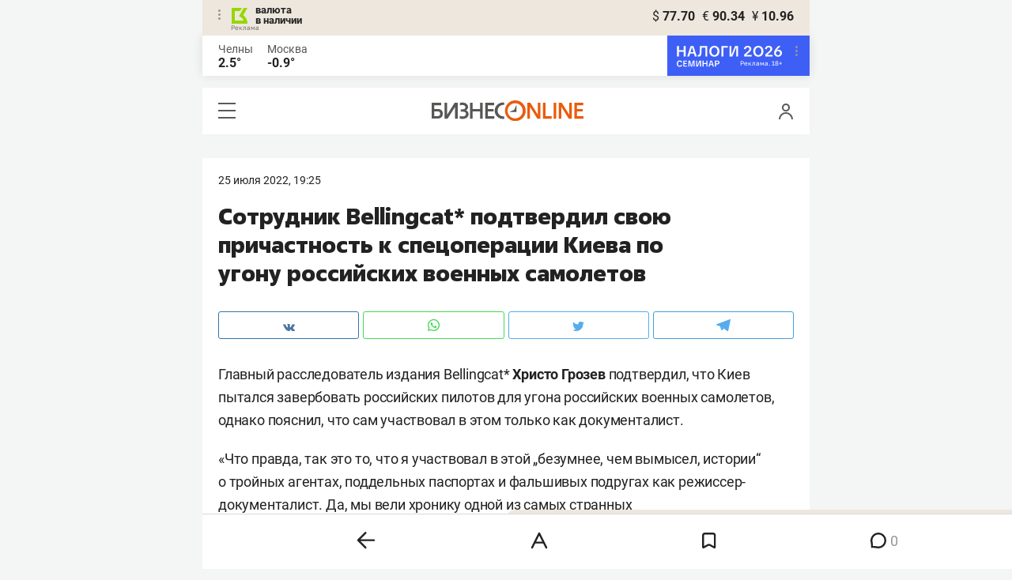

--- FILE ---
content_type: text/css
request_url: https://statix.business-gazeta.ru/mobile/css/s.min.css?v=281120251510
body_size: 21713
content:
@font-face{font-weight:300;font-family:"Roboto";font-style:normal;src:local(""),url("../fonts/roboto-v20-latin_cyrillic-ext_cyrillic-300.woff2") format("woff2"),url("../fonts/roboto-v20-latin_cyrillic-ext_cyrillic-300.woff") format("woff");font-display:swap}@font-face{font-family:"Golos";src:local(""),url("../fonts/golos-text_regular.woff2"),url("../fonts/golos-ui_regular.woff2")}@font-face{font-weight:300;font-family:"Roboto";font-style:italic;src:local(""),url("../fonts/roboto-v20-latin_cyrillic-ext_cyrillic-300italic.woff2") format("woff2"),url("../fonts/roboto-v20-latin_cyrillic-ext_cyrillic-300italic.woff") format("woff");font-display:swap}@font-face{font-weight:400;font-family:"Roboto";font-style:normal;src:local(""),url("../fonts/roboto-v20-latin_cyrillic-ext_cyrillic-regular.woff2") format("woff2"),url("../fonts/roboto-v20-latin_cyrillic-ext_cyrillic-regular.woff") format("woff");font-display:swap}@font-face{font-weight:400;font-family:"Roboto";font-style:italic;src:local(""),url("../fonts/roboto-v20-latin_cyrillic-ext_cyrillic-italic.woff2") format("woff2"),url("../fonts/roboto-v20-latin_cyrillic-ext_cyrillic-italic.woff") format("woff");font-display:swap}@font-face{font-weight:500;font-family:"Roboto";font-style:italic;src:local(""),url("../fonts/roboto-v20-latin_cyrillic-ext_cyrillic-500italic.woff2") format("woff2"),url("../fonts/roboto-v20-latin_cyrillic-ext_cyrillic-500italic.woff") format("woff");font-display:swap}@font-face{font-weight:500;font-family:"Roboto";font-style:normal;src:local(""),url("../fonts/roboto-v20-latin_cyrillic-ext_cyrillic-500.woff2") format("woff2"),url("../fonts/roboto-v20-latin_cyrillic-ext_cyrillic-500.woff") format("woff");font-display:swap}@font-face{font-weight:700;font-family:"Roboto";font-style:normal;src:local(""),url("../fonts/roboto-v20-latin_cyrillic-ext_cyrillic-700.woff2") format("woff2"),url("../fonts/roboto-v20-latin_cyrillic-ext_cyrillic-700.woff") format("woff");font-display:swap}@font-face{font-weight:700;font-family:"Roboto";font-style:italic;src:local(""),url("../fonts/roboto-v20-latin_cyrillic-ext_cyrillic-700italic.woff2") format("woff2"),url("../fonts/roboto-v20-latin_cyrillic-ext_cyrillic-700italic.woff") format("woff")}@font-face{font-weight:800;font-family:"Fact";font-style:normal;src:local("Fact ExtraBold"),local("Fact-ExtraBold"),url("../fonts/Fact-ExtraBold.woff2") format("woff2"),url("../fonts/Fact-ExtraBold.woff") format("woff"),url("../fonts/Fact-ExtraBold.ttf") format("truetype");font-display:swap}body{max-width:768px;margin:0 auto;padding:0;color:#222;font-size:14px;font-family:"Roboto",Arial,Tahoma,Verdana,sans-serif;line-height:16px;background-color:#f4f5f5}*,*:after,*:before{-webkit-box-sizing:border-box;box-sizing:border-box}a{color:#222;text-decoration:none}h1,h2,h3,h4,h5,p{margin:0}ul,ol{margin:0;padding:0}ul li,ol li{list-style:none}.banner{margin:30px 0;padding:20px;background-color:#fff}.banner div div #kebab{display:inline-block;width:auto !important;text-align:center}@media(max-width: 375px){.banner{padding:10px}}.articleBody li a,.articleBody p a{padding-bottom:3px;color:inherit;border-bottom:1px solid #f95102}.articleBody li a:hover,.articleBody p a:hover{border-bottom:0}.holiday-card__title-link,.person-card__title-link{font-size:20px;font-family:"Fact",sans-serif;line-height:25px}.button{display:inline-block;min-width:122px;height:35px;padding:0 20px;color:#fff;font-weight:500;font-size:16px;line-height:32px;text-align:center;text-transform:lowercase;background-color:#e8590d;border:1px solid #e8590d;border-radius:3px;cursor:pointer}.button:disabled,.button_disabled{background-color:#bcbec0;border-color:#bcbec0}.button_gray{color:#191919;background-color:#fff;border:1px solid #d9d9d9}.button_orange{background-color:#e8590d;border:1px solid #e8590d}.button_wide{width:100%}.button_white{color:#191919;background-color:#fff;border:1px solid #fff}.form__row{display:-webkit-box;display:-ms-flexbox;display:flex;-ms-flex-wrap:wrap;flex-wrap:wrap;margin-right:-15px;margin-left:-15px}.form__row:last-child{margin-bottom:-15px}.form__cell{position:relative;margin-right:15px;margin-left:15px;padding-bottom:10px}.form__cell_wide{width:100%}.form__cell_buttons .button{width:100%}.form__recovery{padding-top:20px;text-align:center}.profile-page .user-form{margin:20px;font-size:15px}.profile-page .user-form .input,.profile-page .user-form .user-form__textarea{border:1px solid #ccc}.profile-page .user-form .user-form__label{font-size:15px}.icon-oil{display:inline-block;vertical-align:middle;background:url("../img/icons/oil.svg") 0 0 no-repeat;width:9px;height:14px}.icon-user{display:inline-block;vertical-align:middle;background:url("../img/icons/user.svg") 0 0 no-repeat;width:19px;height:20px}.icon-hamburger{position:relative;display:inline-block;width:22px;height:20px;background:#595a5c;cursor:pointer}.icon-hamburger:before,.icon-hamburger:after{content:"";position:absolute;left:0;width:100%;height:7px;background:#fff;-webkit-transition:-webkit-transform .3s;transition:-webkit-transform .3s;transition:transform .3s;transition:transform .3s,-webkit-transform .3s}.icon-hamburger:before{top:2px}.icon-hamburger:after{bottom:2px}.icon-hamburger_opened{background:#fff}.icon-hamburger_opened:before,.icon-hamburger_opened:after{top:50%;height:2px;margin-top:-2px;background:#595a5c}.icon-hamburger_opened:before{-webkit-transform:rotate(45deg);transform:rotate(45deg)}.icon-hamburger_opened:after{-webkit-transform:rotate(-45deg);transform:rotate(-45deg)}.icon-favorite{display:inline-block;vertical-align:middle;cursor:pointer}.icon-favorite_active svg{fill:#e8590d}.icon-favorite_active path{stroke:#e8590d}.icon-vk{display:inline-block;vertical-align:middle;background:url("../img/icons/vk.svg") 0 0 no-repeat;width:15px;height:9px}.icon-ig{display:inline-block;vertical-align:middle;background:url("../img/icons/ig.svg") 0 0 no-repeat;width:15px;height:18px}.icon-fb{display:inline-block;vertical-align:middle;background:url("../img/icons/fb.svg") 0 0 no-repeat;width:8px;height:18px}.icon-ok{display:inline-block;vertical-align:middle;background:url("../img/icons/ok.svg") 0 0 no-repeat;width:10px;height:15px}.icon-tw{display:inline-block;vertical-align:middle;background:url("../img/icons/tw.svg") 0 0 no-repeat;width:15px;height:13px}.icon-tg{display:inline-block;vertical-align:middle;background:url("../img/icons/tg.svg") 0 0 no-repeat;width:18px;height:16px}.icon-zen{display:inline-block;vertical-align:middle;background:url("../img/icons/zen.svg") 0 0 no-repeat;width:15px;height:15px}.icon-yt{display:inline-block;vertical-align:middle;background:url("../img/icons/yt.svg") 0 0 no-repeat;width:17px;height:12px}.icon-wa{display:inline-block;vertical-align:middle;background:url("../img/icons/wa.svg") 0 0 no-repeat;width:15px;height:18px}.icon-dots{display:inline-block;vertical-align:middle;background:url("../img/icons/dots.svg") 0 0 no-repeat;width:25px;height:5px}.input{-webkit-box-sizing:border-box;box-sizing:border-box;height:34px;padding:0 15px;color:#414042;font-weight:300;font-size:14px;background-color:#f7f3ec;border:1px solid #f7f3ec;border-radius:3px}.input_wide{width:100%}.input_error{border-color:#e1233f}.input_error::-webkit-input-placeholder{color:#e1233f}.input_error::-moz-placeholder{color:#e1233f}.input_error:-ms-input-placeholder{color:#e1233f}.input_error:-moz-placeholder{color:#e1233f}.input:disabled{background:#fff;opacity:.5}.popupAcceptNotify{display:none;position:fixed;top:105px;width:330px;height:110px;background:#fff;border-radius:12px;margin:30px;padding:20px;font-family:"Roboto",sans-serif;font-weight:bold;font-size:14px;-webkit-box-shadow:0 2px 15px rgba(0,0,0,0.1176470588);box-shadow:0 2px 15px rgba(0,0,0,0.1176470588);text-align:center;z-index:1000}.popupAcceptNotify .title{padding:5px 0px 15px 0px}.popupAcceptNotify .body .icon{float:left;margin-left:12px}.popupAcceptNotify .body .control{float:right;margin-right:12px}.popupAcceptNotify .body .control button{width:100px;height:30px;border-radius:6px;font-family:"Roboto",sans-serif;font-style:normal;font-size:12px;border:none;cursor:pointer}.popupAcceptNotify .body .control .notnow{background:none;color:#222}.popupAcceptNotify .body .control .notnow:hover{color:rgba(34,34,34,0.6666666667)}.popupAcceptNotify .body .control .yesitis{color:#fff;background-color:#fa5203}.popupAcceptNotify .body .control .yesitis:hover{background-color:#f96002}@media(max-width: 500px){.popupAcceptNotify{margin:auto;left:0;right:0}}.popupFlashMaterial{display:none;position:fixed;right:0;bottom:0;width:100%;max-width:350px;height:auto;background:-webkit-gradient(linear, left top, left bottom, from(#f7f7fb), to(#fff6f3));background:linear-gradient(to bottom, #f7f7fb, #fff6f3);border-radius:12px;margin:30px;padding:30px;font-family:"Roboto",sans-serif;font-weight:bold;font-size:14px;-webkit-box-shadow:0 2px 15px rgba(0,0,0,0.1176470588);box-shadow:0 2px 15px rgba(0,0,0,0.1176470588);text-align:center;z-index:1000}.popupFlashMaterial .title{display:-webkit-box;display:-ms-flexbox;display:flex;padding:0 0 15px 0}.popupFlashMaterial .title .icon{padding-right:7px}.popupFlashMaterial .body .content{text-align:left;padding-bottom:20px;font-family:"Roboto",sans-serif;font-weight:normal;font-size:16px;line-height:22px}.popupFlashMaterial .body .control{display:-webkit-box;display:-ms-flexbox;display:flex;place-items:flex-end;-webkit-box-pack:justify;-ms-flex-pack:justify;justify-content:space-between}.popupFlashMaterial .body .control button.close{height:30px;border-radius:6px;font-family:"Roboto",sans-serif;font-style:normal;font-size:12px;border:none;cursor:pointer;background:none;color:#222}.popupFlashMaterial .body .control button.close:hover{color:rgba(34,34,34,0.6666666667)}@media(max-width: 500px){.popupFlashMaterial{width:100%;margin:auto;margin-bottom:20px;left:0;right:0}}.modal{position:fixed;top:0;left:0;z-index:1010;display:none;width:100%;overflow:auto;color:#414042;font-weight:400;font-size:14px;white-space:nowrap;text-align:center;width:100%;height:100%}.modal:before{content:"";display:inline-block;width:1px;height:100%;margin:0 -2px;vertical-align:middle}.modal__veil{position:fixed;top:0;left:0;width:100%;height:100%;background:rgba(0,0,0,.5)}.modal__wrap{position:relative;display:inline-block;width:100%;max-width:590px;padding:110px 100px;white-space:normal;text-align:left;vertical-align:middle;background:#fff;border-radius:12px;-webkit-box-shadow:0 2px 15px rgba(0,0,0,.12);box-shadow:0 2px 15px rgba(0,0,0,.12)}.modal__wrap .modal__content{text-align:center}.modal__wrap .modal__content .title{padding:0px 0px 20px 0px;font-size:18px}.modal__wrap .modal__content a{text-decoration:underline}.modal__wrap .modal__content a:hover{color:#f95102;text-decoration:none}.modal__close{position:absolute;top:40px;right:40px;z-index:1;display:inline-block;width:26px;height:26px;background:#fff;cursor:pointer}.modal__close:before,.modal__close:after{content:"";position:absolute;top:50%;left:0;width:100%;height:2px;margin-top:-2px;background:#000}.modal__close:before{-webkit-transform:rotate(45deg);transform:rotate(45deg)}.modal__close:after{-webkit-transform:rotate(-45deg);transform:rotate(-45deg)}.comments-num{position:relative;display:inline-block;padding-left:15px;font-size:14px;line-height:1.33}.comments-num:before{content:"";position:absolute;top:3px;left:0;background:url("../img/icons/comment.svg") 0 0 no-repeat;width:10px;height:10px}.phygital__medal-standings{margin-bottom:30px;padding:25px 20px 30px;color:#222;font-weight:700;font-size:23px;font-family:Roboto;font-style:normal;line-height:24px;text-align:center;background:#fff;border-radius:12px 12px 0 0;-webkit-box-shadow:0 0 20px 0 rgba(0,0,0,.15);box-shadow:0 0 20px 0 rgba(0,0,0,.15)}.phygital__medal-standings_title{margin-bottom:30px;color:#222;font-weight:bold;font-size:20px;font-family:Roboto;font-style:normal;line-height:24px}.phygital__medal-standings_item{display:-webkit-box;display:-ms-flexbox;display:flex;-ms-flex-pack:distribute;justify-content:space-around;margin-bottom:5px;padding:20px;background:#f7f3ec;border-radius:12px}.phygital__medal-standings_item:last-child{margin-bottom:30px}.phygital__medal-standings_item-title{display:-webkit-box;display:-ms-flexbox;display:flex;-ms-flex-pack:distribute;justify-content:space-around;margin-bottom:10px;padding:0 20px}.phygital__medal-standings_item-title_text{width:10%;color:#222;font-weight:400;font-size:12px;font-family:Roboto;font-style:normal;line-height:24px;text-align:center}.phygital__medal-standings_item-title_text-name{width:40%;color:#222;font-weight:400;font-size:12px;font-family:Roboto;font-style:normal;line-height:24px}.phygital__medal-standings_item-name{width:40%;color:#222;font-weight:700;font-size:16px;font-family:Roboto;font-style:normal;line-height:24px}.phygital__medal-standings_item-text{width:10%;color:#222;font-weight:400;font-size:16px;font-family:Roboto;font-style:normal;line-height:24px;text-align:center}.phygital-on-main{position:relative;margin-bottom:20px}.phygital-on-main_logo{content:"";position:absolute;top:-7px;left:95px;width:17px;height:39px;background:url("../img/phygital/phygital_logo_in_main.png") 0 0 no-repeat}.phygital-on-main_title{color:#222;font-weight:700;font-size:23px;font-family:Roboto;font-style:normal;line-height:24px;text-align:center}.phygital-on-main_article-img{display:block;width:100%;max-width:100%;min-height:253px;-o-object-fit:cover;object-fit:cover}.phygital-on-main_article-chosen .phygital-on-main_article-desc{background:#f7f3ec}.phygital-on-main_article-desc{padding:20px}.phygital-on-main_article-title{padding-bottom:20px;color:#222;font-weight:800;font-size:24px;font-family:"Fact";font-style:normal;line-height:30px}.phygital-on-main_article-title a{color:#000}.phygital-on-main_article-subtitle{color:#222;font-weight:400;font-size:18px;font-family:"Roboto";font-style:normal;line-height:26px}.phygital-on-main_article-subtitle a{color:#222}.phygital-on-main_banner{width:100%;min-height:55px;background:url("../img/phygital/phygital_banner_in_main_page.png") 0 0 no-repeat;border-radius:12px 12px 0 0}.phygital-on-main_carousel{margin-bottom:7px;padding:0 20px}.phygital-on-main_carousel .slick-dots{position:absolute;bottom:20px;display:block;width:100%;margin:0;padding:0;text-align:center;list-style:none}.phygital-on-main_carousel .slick-dotted.slick-slider{margin-top:-3px;margin-bottom:0;padding-bottom:40px;background-color:#fff;border-radius:0 0 12px 12px}.phygital__news-first{margin-top:-12px;margin-bottom:25px;padding:30px 20px;background:#fff;border-radius:12px 12px 0 0;-webkit-box-shadow:0 0 20px 0 rgba(0,0,0,.15);box-shadow:0 0 20px 0 rgba(0,0,0,.15)}.phygital__news-second{margin-bottom:30px;padding:30px 20px;background:#fff;-webkit-box-shadow:0 0 20px rgba(0,0,0,.15);box-shadow:0 0 20px rgba(0,0,0,.15)}.phygital__news-item{margin-bottom:20px;padding:14px 20px 13px;background:#fff;border-radius:12px;-webkit-box-shadow:0 0 15px rgba(0,0,0,.15);box-shadow:0 0 15px rgba(0,0,0,.15)}.phygital__news-item:last-child{margin-bottom:0}.phygital__news-title{color:#000;font-weight:400;font-size:18px;font-family:Roboto;font-style:normal;line-height:26px}.phygital__article{margin:0 20px 30px;background:#fff;border-radius:12px;-webkit-box-shadow:0 0 20px rgba(34,34,34,.13);box-shadow:0 0 20px rgba(34,34,34,.13)}.phygital__article-chosen .phygital__article-desc{background:#f7f3ec}.phygital__article-desc{padding:25px 20px 30px}.phygital__article-title{padding-bottom:25px;color:#222;font-weight:800;font-size:24px;font-family:"Fact";font-style:normal;line-height:30px}.phygital__article-title a{color:#000}.phygital__article-subtitle{padding-bottom:30px;color:#222;font-weight:400;font-size:18px;font-family:"Roboto";font-style:normal;line-height:26px}.phygital__article-subtitle a{color:#222}.phygital__article-tag{display:-webkit-inline-box;display:-ms-inline-flexbox;display:inline-flex;-webkit-box-align:center;-ms-flex-align:center;align-items:center;-webkit-box-pack:center;-ms-flex-pack:center;justify-content:center;margin-bottom:15px;padding:6px 9px 6px 9px;background:rgba(217,217,217,.3);border-radius:12px}.phygital__article-tag a{color:#575754;font-weight:400;font-size:12px;font-family:Roboto;font-style:normal;line-height:17px}.phygital__article-img{display:block;width:100%;max-width:100%;height:253px;-o-object-fit:cover;object-fit:cover;border-radius:12px 12px 0 0}.phygital__article-comments{color:#fff;font-weight:400;font-size:16px;font-family:Roboto;font-style:normal;line-height:20px}.phygital__article-comments_num{position:relative;display:inline-block;margin-left:5px;padding-left:15px;color:#222;font-weight:400;font-size:16px;font-family:Roboto;font-style:normal;line-height:20px}.phygital__article-comments_num:before{content:"";position:absolute;top:5px;left:0;background:url("../img/phygital/comment.svg") 0 0 no-repeat;width:10px;height:10px}.phygital__article .phygital__favorite{margin-right:0}.phygital__article .phygital__favorite path{stroke:#969696}.phygital__favorite{float:right;margin-top:-2px;margin-right:-14px}.phygital__favorite:hover path{fill:#969696}.phygital__favorite .icon-favorite_active path{fill:#f95102}.phygital__theme-single{background:#360e55;border-radius:12px 12px 0 0}.phygital__theme-single__desc{padding:21px 34px 40px 30px}.phygital__theme-single__title{padding-bottom:25px;color:#fff;font-weight:800;font-size:24px;font-family:Fact;font-style:normal;line-height:30px}.phygital__theme-single__title a{color:#fff}.phygital__theme-single__subtitle{padding-bottom:30px;color:#fff;font-weight:400;font-size:18px;font-family:Roboto;font-style:normal;line-height:26px}.phygital__theme-single__subtitle a{color:#fff}.phygital__main{position:relative;padding:15px 0 20px;background:#fff}.phygital__main-logo{content:"";position:absolute;top:18px;left:54px;width:20px;height:48px;background:url("../img/phygital/phygital_logo.svg") 0 0 no-repeat}.phygital__main-title{color:#222;font-weight:800;font-size:30px;font-family:Fact;font-style:normal;line-height:45px;text-align:center}.phygital__article-footer{position:sticky;bottom:0;width:100%;height:64px;padding:17px 0 21px;border-radius:12px 12px 0 0;-webkit-box-shadow:0px -7px 15px 0px rgba(34,34,34,.15);box-shadow:0px -7px 15px 0px rgba(34,34,34,.15)}.phygital__article-footer_text{margin-left:calc(50% - 107px);color:#fff;font-weight:700;font-size:24px;font-family:Roboto;font-style:normal;line-height:26px}.phygital__article-footer_arrow{position:absolute;top:20px;margin-left:15px}.phygital__standings{margin-bottom:30px;padding:20px;background:#fff;border-radius:12px 12px 0 0;-webkit-box-shadow:0 0 20px 0 rgba(0,0,0,.15);box-shadow:0 0 20px 0 rgba(0,0,0,.15)}.phygital__standings-title{margin-bottom:15px;color:#222;font-weight:700;font-size:23px;font-family:Roboto;font-style:normal;line-height:24px;text-align:center}.phygital__standings-svg{margin-bottom:10px}.phygital__standings-svg img{width:100%}.phygital__standings-select{width:100%;height:46px;margin-bottom:20px;padding:0 20px;color:#222;font:inherit;font-weight:700;font-size:18px;font-family:Roboto;font-style:normal;line-height:24px;background:rgba(0,0,0,0) url("../img/phygital/selects_arrow.svg") no-repeat;background-position-x:95%;background-position-y:center;border:1px solid #bbbdc0;border-radius:12px;-moz-appearance:none;-webkit-appearance:none;appearance:none}.phygital__standings-select:focus-visible{outline:#bbbdc0 auto 0}.phygital__standings-table__group{margin-bottom:15px}.phygital__standings-table__group-title{margin-bottom:15px;margin-left:20px;color:#222;font-weight:700;font-size:16px;font-family:Roboto;font-style:normal;line-height:24px}.phygital__standings-table__group-team{margin-bottom:5px;padding:10px 0 10px 20px;color:#222;font-weight:700;font-size:16px;font-family:Roboto;font-style:normal;line-height:24px;background-color:#ede7dd;border-radius:12px}.phygital__standings-table__group-team__id{margin-right:20px;font-weight:400}.phygital__events-page{margin:0 20px}.phygital__events-page .grid_50 .grid-col{margin:15px 0}.phygital__events-page_title{margin-bottom:30px;color:#222;font-weight:700;font-size:30px;font-family:Roboto;font-style:normal;line-height:36px;text-align:center}.phygital__events-page_date{margin-bottom:16px;color:#222;font-weight:700;font-size:20px;font-family:Roboto;font-style:normal;line-height:24px;text-align:center}.phygital__events-page_row{margin-bottom:30px}.phygital__events-page_banner{height:100px;margin-bottom:20px}.phygital__events-page_banner img{width:100%}.phygital__events-page_personality-card{height:145px;padding:20px;background:#ede7dd;border-radius:12px}.phygital__events-page_personality-card_sport{height:46px;margin-bottom:5px;color:#222;font-weight:700;font-size:18px;font-family:Roboto;font-style:normal;line-height:23px}.phygital__events-page_personality-card_place{color:#222;font-weight:700;font-size:16px;font-family:Roboto;font-style:normal;line-height:21px}.phygital__events-page_personality-card_type{color:#222;font-weight:400;font-size:16px;font-family:Roboto;font-style:normal;line-height:21px}.phygital__events-page_personality-card_time{color:#222;font-weight:400;font-size:16px;font-family:Roboto;font-style:normal;line-height:21px}.phygital__navigation{position:sticky;bottom:68px;z-index:1000;width:100%;margin-bottom:30px;-webkit-transition:-webkit-transform .5s ease-in-out;transition:-webkit-transform .5s ease-in-out;transition:transform .5s ease-in-out;transition:transform .5s ease-in-out,-webkit-transform .5s ease-in-out}.phygital__navigation.out{-webkit-transform:translateY(80px);transform:translateY(80px)}.phygital-carousel{margin:-4px 20px 10px;padding:20px;background-color:#fff;border-radius:0 0 12px 12px}.phygital-carousel__calendar-1{margin:0 20px;border-radius:12px 12px 0 0}.phygital-carousel__calendar-1 img{width:100%}.phygital-carousel__title{margin-bottom:15px;color:#fff;font-weight:700;font-size:23px;font-family:Roboto;font-style:normal;line-height:24px;text-align:center}.phygital-carousel__slide-date{display:inline-block;margin-bottom:15px;padding:10px;color:#fff;font-weight:700;font-size:14px;font-family:Roboto;font-style:normal;line-height:18px;text-align:center;background-color:#f95102;border-radius:8px}.phygital-carousel__slide-sport{height:60px;margin-bottom:25px;color:#222;font-weight:700;font-size:26px;font-family:"Roboto";font-style:normal;line-height:30px}.phygital-carousel__slide-place{color:#222;font-weight:700;font-size:16px;font-family:"Roboto";font-style:normal;line-height:23px}.phygital-carousel__slide-type{color:#222;font-weight:normal;font-size:16px;font-family:"Roboto";line-height:23px}.phygital-carousel__slide-time{color:#222;font-weight:normal;font-size:16px;font-family:"Roboto";font-style:normal;line-height:23px}.phygital-carousel__slide-a:hover{opacity:100% !important}.phygital-carousel__slide-button{margin:0 20px 30px;padding:15px 10px;color:#f95102;font-weight:700;font-size:16px;font-family:Roboto;font-style:normal;line-height:18px;text-align:center;background-color:#fff;border-radius:12px}.phygital-carousel__slide-button:hover{color:#fff;background-color:#f95102}.phygital-carousel .slick-dots{bottom:-30px}.phygital-carousel .slick-dots li.slick-active button:before{background-color:#f26821}.phygital-carousel .slick-dotted.slick-slider{margin-bottom:26px}.phygital-carousel .slick-prev,.phygital-carousel .slick-next{bottom:-50px}.phygital-carousel .slick-prev:before,.phygital-carousel .slick-next:before{border-color:#000}.sp-base__right-more_news{display:-webkit-box;display:-ms-flexbox;display:flex;-webkit-box-align:center;-ms-flex-align:center;align-items:center;-webkit-box-pack:center;-ms-flex-pack:center;justify-content:center;width:100%;margin:15px 0 30px;padding:14px 10px 15px 10px;color:#fff;font-weight:700;font-size:14px;font-family:Roboto;font-style:normal;line-height:18px;text-align:center;background:#f95102;border-radius:12px}.sp-base__medal-standings{margin-bottom:30px;padding:25px 20px 30px;color:#222;font-weight:700;font-size:23px;font-family:Roboto;font-style:normal;line-height:24px;background:#fff;border-radius:12px 12px 0 0;-webkit-box-shadow:0 0 20px 0 rgba(0,0,0,.15);box-shadow:0 0 20px 0 rgba(0,0,0,.15)}.sp-base__medal-standings_title{margin-bottom:30px;color:#222;font-weight:bold;font-size:20px;font-family:Roboto;font-style:normal;line-height:24px}.sp-base__medal-standings_item{display:-webkit-box;display:-ms-flexbox;display:flex;-webkit-box-align:start;-ms-flex-align:start;align-items:flex-start;-ms-flex-pack:distribute;justify-content:space-around;margin-bottom:5px;padding:20px;background:#f7f3ec;border-radius:12px}.sp-base__medal-standings_item-flag{width:10%;margin-right:9px}.sp-base__medal-standings_item:last-child{margin-bottom:0}.sp-base__medal-standings_item-title{display:-webkit-box;display:-ms-flexbox;display:flex;-ms-flex-pack:distribute;justify-content:space-around;margin-bottom:10px;padding:0 20px}.sp-base__medal-standings_item-title_text{width:10%;color:#222;font-weight:400;font-size:12px;font-family:Roboto;font-style:normal;line-height:24px;text-align:center}.sp-base__medal-standings_item-title_text-name{width:30%;color:#222;font-weight:400;font-size:12px;font-family:Roboto;font-style:normal;line-height:24px}.sp-base__medal-standings_item-name{width:30%;color:#222;font-weight:700;font-size:16px;font-family:Roboto;font-style:normal;line-height:24px}.sp-base__medal-standings_item-text{width:10%;color:#222;font-weight:400;font-size:16px;font-family:Roboto;font-style:normal;line-height:24px;text-align:center}.sp-base-on-main{position:relative;margin-bottom:20px}.sp-base-on-main_title{color:#222;font-weight:700;font-size:23px;font-family:Roboto;font-style:normal;line-height:24px;text-align:center}.sp-base-on-main_article-img{display:block;width:100%;max-width:100%;min-height:253px;-o-object-fit:cover;object-fit:cover}.sp-base-on-main_article-chosen .sp-base-on-main_article-desc{background:#f7f3ec}.sp-base-on-main_article-desc{padding:20px}.sp-base-on-main_article-title{padding-bottom:20px;color:#222;font-weight:800;font-size:24px;font-family:"Fact";font-style:normal;line-height:30px}.sp-base-on-main_article-title a{color:#000}.sp-base-on-main_article-subtitle{color:#222;font-weight:400;font-size:18px;font-family:"Roboto";font-style:normal;line-height:26px}.sp-base-on-main_article-subtitle a{color:#222}.sp-base-on-main_carousel{margin-bottom:7px;padding:0 20px}.sp-base-on-main_carousel .slick-dots{position:absolute;bottom:20px;display:block;width:100%;margin:0;padding:0;text-align:center;list-style:none}.sp-base-on-main_carousel .slick-dotted.slick-slider{margin-top:-3px;margin-bottom:0;padding-bottom:40px;background-color:#fff;border-radius:0 0 12px 12px}.sp-base__news-first{margin-top:-12px;margin-bottom:25px;padding:30px 20px;background:#fff;border-radius:12px 12px 0 0;-webkit-box-shadow:0 0 20px 0 rgba(0,0,0,.15);box-shadow:0 0 20px 0 rgba(0,0,0,.15)}.sp-base__news-second{margin-bottom:30px;padding:30px 20px;background:#fff;-webkit-box-shadow:0 0 20px rgba(0,0,0,.15);box-shadow:0 0 20px rgba(0,0,0,.15)}.sp-base__news-item{margin-bottom:20px;padding:14px 20px 13px;background:#fff;border-radius:12px;-webkit-box-shadow:0 0 15px rgba(0,0,0,.15);box-shadow:0 0 15px rgba(0,0,0,.15)}.sp-base__news-item:last-child{margin-bottom:0}.sp-base__news-title{color:#000;font-weight:400;font-size:18px;font-family:Roboto;font-style:normal;line-height:26px}.sp-base__article{margin:0 20px 30px;background:#fff;border-radius:12px;-webkit-box-shadow:0 0 20px rgba(34,34,34,.13);box-shadow:0 0 20px rgba(34,34,34,.13)}.sp-base__article-chosen .sp-base__article-desc{background:#f7f3ec}.sp-base__article-desc{padding:25px 20px 30px}.sp-base__article-title{padding-bottom:25px;color:#222;font-weight:800;font-size:24px;font-family:"Fact";font-style:normal;line-height:30px}.sp-base__article-title a{color:#000}.sp-base__article-subtitle{padding-bottom:30px;color:#222;font-weight:400;font-size:18px;font-family:"Roboto";font-style:normal;line-height:26px}.sp-base__article-subtitle a{color:#222}.sp-base__article-tag{display:-webkit-inline-box;display:-ms-inline-flexbox;display:inline-flex;-webkit-box-align:center;-ms-flex-align:center;align-items:center;-webkit-box-pack:center;-ms-flex-pack:center;justify-content:center;margin-bottom:15px;padding:6px 9px 6px 9px;background:rgba(217,217,217,.3);border-radius:12px}.sp-base__article-tag a{color:#575754;font-weight:400;font-size:12px;font-family:Roboto;font-style:normal;line-height:17px}.sp-base__article-img{display:block;width:100%;max-width:100%;height:253px;-o-object-fit:cover;object-fit:cover;border-radius:12px 12px 0 0}.sp-base__article-comments{color:#fff;font-weight:400;font-size:16px;font-family:Roboto;font-style:normal;line-height:20px}.sp-base__article-comments_num{position:relative;display:inline-block;margin-left:5px;padding-left:15px;color:#222;font-weight:400;font-size:16px;font-family:Roboto;font-style:normal;line-height:20px}.sp-base__article-comments_num:before{content:"";position:absolute;top:5px;left:0;background:url("https://beta-cdn.business-online.ru/mobile/img/sp-base/comment.svg") 0 0 no-repeat;width:10px;height:10px}.sp-base__article .sp-base__favorite{margin-right:0}.sp-base__article .sp-base__favorite path{stroke:#969696}.sp-base__favorite{float:right;margin-top:-2px;margin-right:-14px}.sp-base__favorite:hover path{fill:#969696}.sp-base__favorite .icon-favorite_active path{fill:#f95102}.sp-base__theme-single{border-radius:12px 12px 0 0}.sp-base__theme-single__desc{padding:21px 34px 40px 30px}.sp-base__theme-single__title{padding-bottom:25px;color:#fff;font-weight:800;font-size:24px;font-family:Fact;font-style:normal;line-height:30px}.sp-base__theme-single__title a{color:#fff}.sp-base__theme-single__subtitle{padding-bottom:30px;color:#fff;font-weight:400;font-size:18px;font-family:Roboto;font-style:normal;line-height:26px}.sp-base__theme-single__subtitle a{color:#fff}.sp-base__main{position:relative;padding:15px 0 20px;background:#fff}.sp-base__main-title{color:#222;font-weight:800;font-size:30px;font-family:Fact;font-style:normal;line-height:45px;text-align:center}.sp-base__article-footer{position:sticky;bottom:0;width:100%;height:64px;padding:17px 0 21px;border-radius:12px 12px 0 0;-webkit-box-shadow:0px -7px 15px 0px rgba(34,34,34,.15);box-shadow:0px -7px 15px 0px rgba(34,34,34,.15)}.sp-base__article-footer_text{margin-left:calc(50% - 72px);color:#fff;font-weight:700;font-size:24px;font-family:Roboto;font-style:normal;line-height:26px}.sp-base__article-footer_arrow{position:absolute;top:20px;margin-left:15px}.sp-base__standings{margin-bottom:30px;padding:20px;background:#fff;border-radius:12px 12px 0 0;-webkit-box-shadow:0 0 20px 0 rgba(0,0,0,.15);box-shadow:0 0 20px 0 rgba(0,0,0,.15)}.sp-base__standings-title{margin-bottom:15px;color:#222;font-weight:700;font-size:23px;font-family:Roboto;font-style:normal;line-height:24px;text-align:center}.sp-base__standings-svg{margin-bottom:10px}.sp-base__standings-svg img{width:100%}.sp-base__standings-select{width:100%;height:46px;margin-bottom:20px;padding:0 20px;color:#222;font:inherit;font-weight:700;font-size:18px;font-family:Roboto;font-style:normal;line-height:24px;background:rgba(0,0,0,0) url("https://beta-cdn.business-online.ru/mobile/img/sp-base/selects_arrow.svg") no-repeat;background-position-x:95%;background-position-y:center;border:1px solid #bbbdc0;border-radius:12px;-moz-appearance:none;-webkit-appearance:none;appearance:none}.sp-base__standings-select:focus-visible{outline:#bbbdc0 auto 0}.sp-base__standings-table__group{margin-bottom:15px}.sp-base__standings-table__group-title{margin-bottom:15px;margin-left:20px;color:#222;font-weight:700;font-size:16px;font-family:Roboto;font-style:normal;line-height:24px}.sp-base__standings-table__group-team{margin-bottom:5px;padding:10px 0 10px 20px;color:#222;font-weight:700;font-size:16px;font-family:Roboto;font-style:normal;line-height:24px;background-color:#ede7dd;border-radius:12px}.sp-base__standings-table__group-team__id{margin-right:20px;font-weight:400}.sp-base__events-page_personality-card.announcements .sp-base__events-page_personality-card_sport{height:60px;font-size:17px;line-height:22px}.sp-base__events-page_personality-card.announcements .sp-base__events-page_personality-card_place{font-weight:400;font-size:14px}.sp-base__events-page{margin:0 20px}.sp-base__events-page .grid_50 .grid-col{margin:15px 0}.sp-base__events-page_title{margin-bottom:30px;color:#222;font-weight:700;font-size:30px;font-family:Roboto;font-style:normal;line-height:36px;text-align:center}.sp-base__events-page_date{margin-bottom:16px;color:#222;font-weight:700;font-size:20px;font-family:Roboto;font-style:normal;line-height:24px;text-align:center}.sp-base__events-page_row{margin-bottom:30px}.sp-base__events-page_banner{height:100px;margin-bottom:20px}.sp-base__events-page_banner img{width:100%}.sp-base__events-page_personality-card{height:145px;padding:20px;background:#ede7dd;border-radius:12px}.sp-base__events-page_personality-card_sport{height:46px;margin-bottom:5px;color:#222;font-weight:700;font-size:18px;font-family:Roboto;font-style:normal;line-height:23px}.sp-base__events-page_personality-card_place{color:#222;font-weight:700;font-size:16px;font-family:Roboto;font-style:normal;line-height:21px}.sp-base__events-page_personality-card_type{color:#222;font-weight:400;font-size:16px;font-family:Roboto;font-style:normal;line-height:21px}.sp-base__events-page_personality-card_time{color:#222;font-weight:400;font-size:16px;font-family:Roboto;font-style:normal;line-height:21px}.sp-base__navigation{position:sticky;bottom:68px;z-index:1000;width:100%;margin-bottom:30px;-webkit-transition:-webkit-transform .5s ease-in-out;transition:-webkit-transform .5s ease-in-out;transition:transform .5s ease-in-out;transition:transform .5s ease-in-out,-webkit-transform .5s ease-in-out}.sp-base__navigation.out{-webkit-transform:translateY(80px);transform:translateY(80px)}.sp-base-carousel.announcements .sp-base-carousel__slide-sport{height:75px;font-size:20px;line-height:25px}.sp-base-carousel.announcements .sp-base-carousel__slide-place{font-weight:400;font-size:14px}.sp-base-carousel{margin:0 0 10px;padding:20px;background:#ede7dd;border-radius:12px}.sp-base-carousel__base{margin-bottom:30px;padding:20px;background-color:#fff;border-radius:12px 12px 0 0}.sp-base-carousel__calendar-1{margin:0 20px;border-radius:12px 12px 0 0}.sp-base-carousel__calendar-1 img{width:100%}.sp-base-carousel__title{margin-bottom:15px;color:#fff;font-weight:700;font-size:20px;font-family:Roboto;font-style:normal;line-height:24px;text-align:center}.sp-base-carousel__slide-date{display:inline-block;margin-bottom:15px;padding:10px;color:#fff;font-weight:700;font-size:14px;font-family:Roboto;font-style:normal;line-height:18px;text-align:center;background-color:#f95102;border-radius:8px}.sp-base-carousel__slide-sport{height:60px;margin-bottom:25px;color:#222;font-weight:700;font-size:26px;font-family:"Roboto";font-style:normal;line-height:30px}.sp-base-carousel__slide-place{color:#222;font-weight:700;font-size:16px;font-family:"Roboto";font-style:normal;line-height:23px}.sp-base-carousel__slide-type{color:#222;font-weight:normal;font-size:16px;font-family:"Roboto";line-height:23px}.sp-base-carousel__slide-time{color:#222;font-weight:normal;font-size:16px;font-family:"Roboto";font-style:normal;line-height:23px}.sp-base-carousel__slide-a:hover{opacity:100% !important}.sp-base-carousel__slide-button{padding:15px 10px;color:#000;font-weight:700;font-size:14px;font-family:Roboto;font-style:normal;line-height:18px;text-align:center;background:#ede7dd;border-radius:12px}.sp-base-carousel__slide-button:hover{color:#fff;background-color:#f95102}.sp-base-carousel .slick-dots{bottom:-30px}.sp-base-carousel .slick-dots li.slick-active button:before{background-color:#f26821}.sp-base-carousel .slick-dotted.slick-slider{margin-bottom:26px}.sp-base-carousel .slick-prev,.sp-base-carousel .slick-next{bottom:-50px}.sp-base-carousel .slick-prev:before,.sp-base-carousel .slick-next:before{border-color:#000}.sp-base-on-main_carousel.brics .sp-base-on-main__hashtag-banner{width:100%;min-height:55px;border-radius:12px 12px 0 0}.content.sp__mobile_page.phygital .sp-base__main_logo{content:"";position:absolute;top:18px;left:54px;width:20px;height:48px}.restaurant-item{width:100%;border:1px solid #969696;border-radius:12px;padding:20px;margin-bottom:20px}.restaurant-image{width:100%;border-radius:8px}h4.restaurant-title{padding-top:20px;padding-bottom:16px;font-family:"Roboto";font-style:normal;font-weight:700;font-size:24px;line-height:34px;color:#000;margin:0}.article__content .articleBody .restaurant-messages{padding-bottom:12px}.article__content .articleBody .restaurant-messages p{font-family:"Roboto";font-style:normal;font-weight:400;font-size:18px;line-height:29px;color:#000;margin-bottom:0;margin-left:0}.article__content .articleBody p.restaurant-small_text{font-family:"Roboto";font-style:normal;font-weight:400;font-size:14px;line-height:14px;color:#969696;padding-bottom:0;margin-bottom:30px;margin-left:0}.restaurant-description{display:inline-grid;width:100%;margin-bottom:19px}.article__content .restaurant-address{margin-bottom:22px}.article__content .restaurant-address p{font-family:"Roboto";font-style:normal;font-weight:700;font-size:18px;line-height:29px;color:#000;padding-bottom:0;margin-bottom:0;margin-left:0}.restaurant-link{height:42px;border:1px solid #bbbdc0;border-radius:6px;padding:12px 0;font-family:"Roboto";font-style:normal;font-weight:400;font-size:18px;line-height:18px;color:#58585b;-webkit-box-ordinal-group:2;-ms-flex-order:1;order:1;width:100%;text-align:center}.article__content .articleBody p.restaurant-name{font-family:"Roboto";font-style:normal;font-weight:400;font-size:10px;line-height:29px;color:#bbbdc0;padding-bottom:0;margin-bottom:0;margin-left:0}.restaurant-footer{margin-top:-12px}.restaurant-erid-name{display:-webkit-box;display:-ms-flexbox;display:flex}.article__content .articleBody p.restaurant-erid{margin-top:-10px;font-family:"Roboto";font-style:normal;font-weight:400;font-size:10px;line-height:29px;color:#bbbdc0;padding-bottom:0;margin-left:0;margin-bottom:-12px}.article__content .articleBody p.restaurant-adv{padding-right:3px;font-family:"Roboto";font-style:normal;font-weight:400;font-size:10px;line-height:29px;text-align:right;color:#bbbdc0;padding-bottom:0;margin-bottom:0;margin-left:0}.adv-item{width:100%;border:1px solid #969696;border-radius:12px;padding:30px 30px 20px;margin-bottom:20px}.adv-image{width:100%;border-radius:8px}h4.adv-title{padding-top:25px;padding-bottom:21px;font-family:"Roboto";font-style:normal;font-weight:700;font-size:24px;line-height:34px;color:#000;margin:0}.article__content .articleBody .adv-messages{padding-bottom:30px}.article__content .articleBody .adv-messages p{font-family:"Roboto";font-style:normal;font-weight:400;font-size:18px;line-height:29px;color:#000;margin-bottom:0;margin-left:0}.article__content .articleBody p.adv-small_text{font-family:"Roboto";font-style:normal;font-weight:400;font-size:14px;line-height:14px;color:#969696;padding-bottom:0;margin-bottom:30px;margin-left:0}.article img.adv-logo{max-width:250px;max-height:50px;margin-bottom:30px}.adv-description{display:inline-grid;width:100%;margin-bottom:25px}.article__content .adv-address{margin-bottom:30px}.article__content .adv-address p{font-family:"Roboto";font-style:normal;font-weight:700;font-size:18px;line-height:29px;color:#000;padding-bottom:0;margin-bottom:0;margin-left:0}.adv-link{height:50px;border:1px solid #bbbdc0;border-radius:12px;padding:10px 20px 12px;font-family:"Roboto";font-style:normal;font-weight:400;font-size:18px;line-height:29px;color:#58585b;-webkit-box-ordinal-group:2;-ms-flex-order:1;order:1;width:100%;text-align:center}.article__content .articleBody p.adv-name{font-family:"Roboto";font-style:normal;font-weight:400;font-size:10px;line-height:29px;color:#bbbdc0;padding-bottom:0;margin-bottom:0;margin-left:0}.adv-footer{margin-top:-12px}.adv-erid-name{display:-webkit-box;display:-ms-flexbox;display:flex}.article__content .articleBody p.adv-erid{margin-top:-10px;font-family:"Roboto";font-style:normal;font-weight:400;font-size:10px;line-height:29px;color:#bbbdc0;padding-bottom:0;margin-bottom:0;margin-left:0}.article__content .articleBody p.adv-adv{padding-right:3px;font-family:"Roboto";font-style:normal;font-weight:400;font-size:10px;line-height:29px;text-align:right;color:#bbbdc0;padding-bottom:0;margin-bottom:0;margin-left:0}.adv_read_also-item{width:100%;padding:20px;border:1px solid #969696;border-radius:12px;margin-bottom:30px}.adv_read_also-head{width:100%}.adv_read_also-text{padding-top:10px}.without-padding{padding-top:0}.article .adv_read_also-image_container{width:100%;border-radius:8px}.adv_read_also-link{width:100%}.adv_read_also-title{font-family:"Roboto";font-style:normal;font-weight:700;font-size:20px;line-height:26px;color:#000;margin-bottom:0;padding-bottom:11px;margin-top:0}.article__content p.adv_read_also-name-erid{font-family:"Roboto";font-style:normal;font-weight:400;font-size:10px;line-height:16px;color:#bbbdc0;padding-bottom:0;margin-bottom:-7px}.announce-page{max-width:750px;padding:10px 20px}.announce-page .select-group{margin-top:50px}.announce-page__offer{float:right}.announce-page__note{padding-top:77px;font-size:14px;line-height:20px}.announce-page .select-group__item_right{display:none}.announce-page .js-date__select{margin:20px 0 0}.announce-page input.dates{padding:10px;font-size:18px;text-align:center}.announce-offer{position:relative;display:-webkit-box;display:-ms-flexbox;display:flex;-webkit-box-orient:vertical;-webkit-box-direction:normal;-ms-flex-direction:column;flex-direction:column;min-height:127px;margin-top:18px;padding:15px 21px 13px;background-color:#f7f3ec;border-radius:3px}.announce-date+.announce-offer{margin-top:0}.announce-offer+.announce-offer{margin-top:30px}.announce-offer_today{background-color:#fff3f7}.announce-offer__when{padding-bottom:3px;color:#333;font-size:12px;line-height:22px}.announce-offer__date{padding-right:10px}.announce-offer__title{color:#222;font-weight:500;font-size:16px;line-height:22px}.announce-offer__desc{margin:10px 0 11px;color:#222;font-weight:400;font-size:16px;line-height:22px}.announce-offer__participation{color:#222;font-weight:400;font-size:16px;line-height:22px}.announce-offer__participation a{color:#e8590d}.announce-offer__footer{margin-top:auto;padding-top:8px;color:#333;font-weight:400;font-size:12px;line-height:22px}.announce-offer__rars{float:right}.announce-offer__note span+span{margin-left:20px}.announce-offer__schedule{padding:0 15px;font-size:16px;line-height:22px}.announce-offer__timing{padding:10px 0}.announce-offer__time{min-width:96px;padding-right:15px;font-weight:100}.announce-offer__theme{font-weight:100}.announce-offer__more-info{margin-top:11px;padding-bottom:9px;font-size:14px;line-height:20px}.announce-offer__more-info a{color:#e8590d}.announce-offer input[type=checkbox]{position:absolute;width:1px;height:1px;margin:-1px;padding:0;overflow:hidden;border:0;clip:rect(0 0 0 0)}input[type=checkbox]~.announce-offer__desc{display:none}.announce-offer__collapse{position:absolute;top:15px;right:16px;width:20px;height:20px;cursor:pointer}.announce-offer__collapse:after{content:"";position:absolute;top:3px;right:5px;background:rgba(0,0,0,0);border-right:1px solid #58595b;border-bottom:1px solid #58595b;-webkit-transform:rotate(45deg);transform:rotate(45deg);width:8px;height:8px}input:checked~.announce-offer__collapse:after{top:10px;border-top:1px solid;border-bottom:0;-webkit-transform:rotate(-45deg);transform:rotate(-45deg)}input:checked~.announce-offer__desc{display:block}.announce-date{padding:46px 0 24px;color:#222;font-weight:500;font-size:16px;line-height:20px}.article{padding:20px 20px;word-break:break-word;background-color:#fff}.article .invite-to-tg{background-color:rgba(240,83,35,0.1019607843);padding:20px;border-radius:12px;display:-webkit-box;display:-ms-flexbox;display:flex;-ms-flex-wrap:wrap;flex-wrap:wrap;-webkit-box-pack:justify;-ms-flex-pack:justify;justify-content:space-between;font-family:"Roboto",sans-serif;gap:25px;-webkit-box-align:center;-ms-flex-align:center;align-items:center;margin-bottom:30px}.article .invite-to-tg--text{font-size:22px;color:#222;display:block;line-height:28px}.article .invite-to-tg--subscribe-btn{border-radius:8px;padding:15px 25px;gap:10px;background-color:#f05323;color:#fff;font-size:20px;height:-webkit-fit-content;height:-moz-fit-content;height:fit-content;cursor:pointer;-webkit-transition:all .3s ease-in-out;transition:all .3s ease-in-out;-webkit-box-sizing:border-box;box-sizing:border-box;border:1px solid rgba(0,0,0,0)}@media(max-width: 600px){.article .invite-to-tg--subscribe-btn{-webkit-box-flex:1;-ms-flex-positive:1;flex-grow:1}}.article .invite-to-tg--subscribe-btn a{color:#fff}.article .invite-to-tg--subscribe-btn:hover{background-color:#c53a0f;color:#fff}.article .invite-to-social{display:block;margin-top:10px;padding:20px;text-align:center;text-decoration:underline;background:#ecf5fb}.article .invite-to-social:hover{text-decoration:none}.article .invite-to-social a{text-decoration:underline}.article .invite-to-social a:hover{text-decoration:none}.article+.article{margin-top:40px;padding-top:30px}.article+.article .article__head:before{content:"";position:absolute;top:-48px;display:block;width:100%;height:2px;background-color:#dddedf}.article iframe{max-width:100%}.article img{max-width:100%}.article__head{position:relative;display:-webkit-box;display:-ms-flexbox;display:flex;-webkit-box-pack:justify;-ms-flex-pack:justify;justify-content:space-between}.article__comments{font-weight:500}.article__bookmarks{font-weight:300}.article__bookmarks .icon-favorite{margin-right:6px}.article__date{color:#333;font-size:14px;line-height:16px;text-transform:lowercase}.article__time{margin-left:13px}.article__h1{margin-bottom:20px;font-size:22px;line-height:26px}.article__lead{margin-bottom:30px;font-weight:300;font-size:18px;line-height:26px}.article__erid{margin-top:20px;margin-bottom:0 !important;color:#999;font-size:13px !important}.article__content{position:relative;color:#222;font-weight:400;font-size:16px;line-height:22px;letter-spacing:-0.2px}.article__content abbr{border:1px solid #dcddde;border-radius:3px}.article__content p{margin-bottom:20px;font-size:18px;line-height:29px}.article__content ol,.article__content ul{max-width:75%;margin-bottom:20px;margin-left:37px}.article__content ol li+li,.article__content ul li+li{margin-top:20px}.article__content ul li{list-style-type:disc}.article__content ol li{list-style-type:decimal}.article iframe[src*=youtube]{display:block;margin:0 auto}.article__image{margin-top:20px;margin-bottom:20px}.article__image-img{width:100%}.article__image-title{padding-top:8px;font-size:14px;line-height:20px}.article__image-author{padding-top:3px;font-size:12px}.article .subtitle,.article__subtitle{margin-top:40px;margin-bottom:20px;font-weight:500;font-size:20px;line-height:22px}.article__banner{clear:both;margin-top:42px;margin-bottom:12px}.article__internal-link{border-bottom:1px solid #e8590d}.article__more{position:relative;margin-top:49px}.article__more-btn{display:block;width:100%;height:35px;color:#000;font-weight:500;font-size:18px;line-height:22px;text-align:center;background-color:#fff;border:1px solid #d9d9d9;border-radius:3px;cursor:pointer}.article__more-count{margin-left:5px;font-weight:500}.article__more-count:before{content:"";display:inline-block;margin-right:5px;vertical-align:middle;background-image:url("../img/icons/comment.svg");background-repeat:no-repeat;background-position:50% 50%;background-size:cover;width:12px;height:12px}.article .article-tools{display:none}.article-hashtag{padding:20px 0 10px}.article-hashtag__item{display:inline;margin-right:20px}.article-hashtag__link{color:#333;font-weight:300;font-size:12px;line-height:14px;text-transform:lowercase}.article-hashtag__link:hover{color:#e8590d}.image-in-text{margin-right:-20px;margin-left:-20px;font-size:12px;line-height:14px}.image-in-text img{width:100%;max-width:100%}.image-in-text span.title{display:block;margin-right:20px;margin-left:20px;padding:10px 0;color:#999;font-size:12px;line-height:14px}.image-in-text span.author{display:block;margin-right:20px;margin-left:20px;color:#999;font-size:12px;line-height:14px}.article-quote{margin:42px 0;padding:19px 20px;background-color:#f7f3ec;border-radius:3px}.article-quote_left{float:left;width:350px;margin:7px 20px 30px 0;padding-bottom:13px}.article-quote__head{padding-bottom:9px;font-weight:500;font-size:14px;line-height:18px}.article-quote__title{margin:0;padding:0;color:#222;font-weight:300;font-size:18px;line-height:29px}.article-quote__persona{display:-webkit-box;display:-ms-flexbox;display:flex;-webkit-box-align:center;-ms-flex-align:center;align-items:center;padding-top:26px}.article-quote_left .article-quote__persona{padding-top:15px}.article-quote__image{position:relative;display:inline-block;width:60px;min-width:60px;height:60px;margin-top:-2px;margin-right:20px;overflow:hidden;vertical-align:middle;border-radius:50%}.article-quote__img{position:absolute;top:50%;left:50%;max-width:100px;-webkit-transform:translate(-50%, -50%);transform:translate(-50%, -50%)}.article-quote__author{display:block;font-size:16px;line-height:18px}.article-quote__position{display:block;padding-top:3px;color:#575754;font-size:14px;line-height:20px}.article-internal{max-width:100%;margin:0 0 13px;background-color:#f7f3ec}.article-internal__image{position:relative;display:block;overflow:hidden;border-top-left-radius:3px;border-top-right-radius:3px}.article-internal__img{display:block;width:100%;-o-object-fit:cover;object-fit:cover}.article-internal__title{padding:17px 20px 34px;font-weight:500;font-size:16px;line-height:20px}.article-internal__title-link{color:#222}.article-readmore{width:350px;padding:19px 20px;background-color:#f7f3ec;border-radius:3px}.article__content .article-readmore__list{max-width:initial;margin-bottom:initial;margin-left:initial}.article__content .article-readmore__item{list-style-type:none}.article-readmore_left{float:left;margin:7px 20px 0 0}.article-readmore__head{padding-bottom:15px;font-weight:500;font-size:14px;line-height:18px}.article-readmore__col{-webkit-box-sizing:border-box;box-sizing:border-box;font-size:0}.article-readmore__col+.article-readmore__col{margin-top:20px}.article-readmore__item{display:-webkit-box;display:-ms-flexbox;display:flex}.article-readmore__image{margin-right:20px}.article-readmore__img{display:block;min-width:100px;max-width:100px;height:67px;-o-object-fit:cover;object-fit:cover;border-radius:3px}.article-readmore__title{margin-top:-2px;font-weight:500;font-size:14px;line-height:18px}.article-footnote{margin:44px 0;padding:22px 20px 16px;color:#625656;background-color:#fff3f0;border-radius:3px}.article-footnote_left{float:left;width:350px;margin:7px 20px 0 0;padding:20px}.article-footnote__head{padding-bottom:9px;font-weight:500;font-size:30px;line-height:20px}.article-footnote_left .article-footnote__head{font-size:24px}.article-footnote__text{font-weight:300;font-size:30px;line-height:40px}.article-footnote_left .article-footnote__text{font-size:24px;line-height:30px}.article-footnote__information{padding-top:16px;font-weight:300;font-size:12px;line-height:18px}.article-copyright{margin-top:60px;margin-bottom:5px;color:#575754;font-size:16px;line-height:24px}.article-copyright__author{padding-bottom:10px;color:#333;font-weight:500}.article-copyright__text{font-size:12px}table.imgtblc{width:100%}.article-accordion{margin-bottom:13px}p+.article-accordion{margin-top:-18px}.article-accordion input[type=checkbox]{position:absolute;width:1px;height:1px;margin:-1px;padding:0;overflow:hidden;border:0;clip:rect(0 0 0 0)}.article-accordion__item{background-color:#f7f3ec;border-radius:3px}.article-accordion__label{position:relative;display:block;padding:17px 20px 16px;color:#222;font-weight:500;font-size:20px;line-height:22px;cursor:pointer}.article-accordion__label:after{content:"";position:absolute;top:15px;right:20px;background:rgba(0,0,0,0);border-right:2px solid #58595b;border-bottom:2px solid #58595b;-webkit-transform:rotate(45deg);transform:rotate(45deg);width:16px;height:16px}.article-accordion__body{position:relative;max-height:0px;overflow:hidden}.article-accordion__body p{margin-left:0}.article-accordion__body p:last-child{margin-bottom:0}input:checked~.article-accordion__label:before{content:"";position:absolute;top:2px;right:17px;width:22px}input:checked~.article-accordion__label:before,input:checked~.article-accordion__label:after{top:50%;height:2px;margin-top:-2px;background:#595a5c}input:checked~.article-accordion__label:before{-webkit-transform:rotate(45deg);transform:rotate(45deg)}input:checked~.article-accordion__label:after{right:17px;width:22px;-webkit-transform:rotate(-45deg);transform:rotate(-45deg)}input:checked~.article-accordion__body{max-height:250em;margin-bottom:33px;padding:0 20px 12px;font-size:20px;line-height:30px}.article-tools{display:-webkit-box;display:-ms-flexbox;display:flex;-webkit-box-pack:justify;-ms-flex-pack:justify;justify-content:space-between;margin-top:30px;color:#575754;font-size:14px;line-height:20px}.article-tools__link .icon-print{margin-right:7px}.article-additional{margin:44px 0;background-color:#f7f3ec;border-radius:3px}.article__content .article-additional__list{max-width:initial;margin-bottom:initial;margin-left:initial}.article__content .article-additional__item{list-style-type:none}.article-additional__head{padding:27px 20px 0;color:#333;font-weight:500;font-size:18px;line-height:22px}.article-additional__item{padding:20px 20px 24px;line-height:28px;list-style-type:none;border-bottom:1px solid #e4e4e4}.article-additional__item:last-child{border-bottom:0 none}.article-additional__title{font-weight:300;font-size:22px}.article-control{position:absolute;top:0;right:-55px}.article-control__button{width:39px;height:39px;border-radius:100%;display:block;margin:5px 0;padding:3px;text-align:center;background-color:#f7f3ec}.article__h1{margin-top:20px;font-size:28px;font-family:"Fact","Robot",sans-serif;line-height:36px}.article__lead{font-size:22px;line-height:32px}.article__content{font-size:18px;line-height:29px}.article__content p{font-size:18px;line-height:29px}.iframe-container{position:relative;padding-top:56.25%;overflow:hidden}.iframe-container iframe{position:absolute;top:0;left:0;width:100%;height:100%;border:0}.article-control,.comments-control{display:none}.article h3.subtitle,.article__subtitle{text-transform:uppercase}.article h3.sub_title{margin-bottom:10px}.ppopover{position:absolute;display:none;margin-bottom:20px;padding:19px 30px;color:#333;font-size:14px;line-height:20px;background-color:#f7f3ec;-webkit-box-shadow:0 0 10px 0 #c3c3c3;box-shadow:0 0 10px 0 #c3c3c3}.ppopover__header{position:relative;padding-bottom:22px;font-weight:500;font-size:14px;line-height:18px}.ppopover__close{position:absolute;top:0;right:-6px;width:21px;height:21px;cursor:pointer}.ppopover__close:before,.ppopover__close:after{content:" ";position:absolute;left:15px;width:2px;height:22px;background-color:#333}.ppopover__close:before{-webkit-transform:rotate(45deg);transform:rotate(45deg)}.ppopover__close:after{-webkit-transform:rotate(-45deg);transform:rotate(-45deg)}.ppopover .ppopover__body p{margin-bottom:20px;line-height:22px}.ppopover .ppopover__body p:last-child{margin-bottom:0}.ppopover__body img{max-width:auto}.footnote{padding:20px;background:#f5f5f5;border-radius:12px}.footnote p{color:#000;font-weight:400;font-size:12px;font-family:"Roboto";font-style:normal;line-height:22px}.footnote{padding:20px 20px 0;background:#f5f5f5;border-radius:12px}.footnote p{margin-bottom:0;padding-bottom:20px;color:#000;font-weight:400;font-size:12px;font-family:"Roboto";font-style:normal;line-height:22px}div.toc_collection{display:-webkit-box;display:-ms-flexbox;display:flex;-ms-flex-wrap:wrap;flex-wrap:wrap}div.toc a{display:-webkit-box;display:-ms-flexbox;display:flex;-webkit-box-align:center;-ms-flex-align:center;align-items:center;-webkit-box-pack:center;-ms-flex-pack:center;justify-content:center;float:left;width:-webkit-fit-content;width:-moz-fit-content;width:fit-content;margin-right:20px;margin-bottom:20px;margin-left:0;padding:12px 20px;color:#222;font-weight:400;font-size:18px;font-family:"Roboto";font-style:normal;text-decoration:none;border:1px solid #bbbdc0;border-radius:6px}div.toc a:hover{color:#fff;background:#f95102;border:1px solid #f95102}.article__content .articleBody div.to_toc_collection a{display:-webkit-box;display:-ms-flexbox;display:flex;-webkit-box-align:center;-ms-flex-align:center;align-items:center;-webkit-box-pack:center;-ms-flex-pack:center;justify-content:center;height:42px;margin-bottom:50px;padding:12px 20px;color:#222;font-weight:400;font-size:18px;font-family:"Roboto";font-style:normal;text-decoration:none;border:1px solid #bbbdc0;border-radius:6px}.article__content .articleBody div.to_toc_collection a:hover{color:#fff;background:#f95102;border:1px solid #f95102}div.toc_title{color:#000;font-weight:700;font-size:21px;font-family:"Roboto";font-style:normal;line-height:50px}body.word__medium .article__lead{font-weight:400;font-size:30px;line-height:38px}body.word__medium .article__content>p{font-size:25px;line-height:37px}body.word__medium .articleBody .image-in-text .title{color:#222;font-size:18px;line-height:25px}body.word__medium .articleBody .image-in-text .author{color:#969696;font-size:16px;line-height:20px}body.word__medium .articleBody h3.sub_title{color:#222;font-weight:700;font-size:30px;line-height:36px}body.word__medium .articleBody p{font-size:22px;line-height:33px}body.word__medium .articleBody .article-accordion__label{font-weight:700;font-size:25px;line-height:37px}body.word__medium .articleBody .article-accordion__body{font-weight:400;font-size:22px;line-height:33px}body.word__medium .articleBody .article-quote__title{font-size:28px;line-height:42px}body.word__medium .articleBody .article-quote__author{font-weight:700;font-size:20px}body.word__medium .articleBody .article-quote__position{color:#222;font-size:18px;line-height:22px}body.word__medium .articleBody .article-copyright__author{color:#222;font-weight:700;font-size:22px;line-height:28px}body.word__medium .articleBody .article-copyright__text{color:#222;font-size:18px;line-height:28px}body.word__big .article__lead{font-weight:400;font-size:34px;line-height:44px}body.word__big .article__content>p{font-size:29px;line-height:43px}body.word__big .articleBody .image-in-text .title{color:#222;font-size:22px;line-height:32px}body.word__big .articleBody .image-in-text .author{color:#969696;font-size:20px;line-height:26px}body.word__big .articleBody h3.sub_title{color:#222;font-weight:700;font-size:34px;line-height:40px}body.word__big .articleBody p{font-size:26px;line-height:39px}body.word__big .articleBody .article-accordion__label{font-weight:700;font-size:29px;line-height:41px}body.word__big .articleBody .article-accordion__body{font-size:26px;line-height:39px}body.word__big .articleBody .article-quote__title{font-size:33px;line-height:48px}body.word__big .articleBody .article-quote__author{font-weight:700;font-size:24px}body.word__big .articleBody .article-quote__position{color:#222;font-size:22px;line-height:26px}body.word__big .articleBody .article-copyright__author{color:#222;font-weight:700;font-size:26px;line-height:28px}body.word__big .articleBody .article-copyright__text{color:#222;font-size:23px;line-height:28px}.in-article__comments .comments__list{width:calc(100% + 40px);margin-right:-20px;margin-left:-20px}.article-card{display:-webkit-box;display:-ms-flexbox;display:flex;-webkit-box-orient:vertical;-webkit-box-direction:normal;-ms-flex-direction:column;flex-direction:column;min-width:247px;max-width:247px;height:350px;background:#fff;border-radius:12px}.article-card__image{position:relative;display:block;overflow:hidden;border-top-left-radius:12px;border-top-right-radius:12px}.article-card__img{display:block;width:100%;height:167px;max-height:167px;-o-object-fit:cover;object-fit:cover}.article-card__title{padding:15px 17px 0 15px;color:#222;font-weight:700;font-size:18px;font-family:Roboto;font-style:normal;line-height:24px}.article-card__title-link{color:#222}.article-card-more{display:-webkit-box;display:-ms-flexbox;display:flex;-webkit-box-orient:vertical;-webkit-box-direction:normal;-ms-flex-direction:column;flex-direction:column;-webkit-box-pack:center;-ms-flex-pack:center;justify-content:center;height:100%;padding:20px;text-align:center}.article-card-more__text{margin-top:12px;font-weight:500;font-size:18px;line-height:24px}.article-card-more__button{width:100%;padding-top:17px}.article-card-more__link{display:inline-block;width:100%;height:34px;color:#fff;font-weight:500;font-size:16px;line-height:32px;text-align:center;text-transform:lowercase;background-color:#e8590d;border:1px solid #e8590d;border-radius:3px}.article-carousel{margin-bottom:7px;padding:0 20px}.article-carousel .article-news{margin:0}.article-carousel .slick-dotted.slick-slider{margin-bottom:0;padding-bottom:48px;background-color:#fff;-webkit-box-shadow:0 0 10px 0 #f2f2f2;box-shadow:0 0 10px 0 #f2f2f2}.article-carousel .slick-dots{position:absolute;bottom:20px}.article-news{margin:30px 0;background-color:#fff}.article-news__img{display:block;width:100%;max-width:100%;-o-object-fit:cover;object-fit:cover}.article-news__desc{padding:15px 20px 25px}@media(max-width: 375px){.article-news__desc{padding-right:10px;padding-left:10px}}.article-news__title{padding-bottom:15px;font-size:22px;font-family:"Fact","Roboto",sans-serif;line-height:28px}.article-news__remove{float:right;color:gray}.article-news__subtitle{font-size:16px;line-height:22px;letter-spacing:-0.2px}.article-news__footer{display:-webkit-box;display:-ms-flexbox;display:flex;-webkit-box-pack:justify;-ms-flex-pack:justify;justify-content:space-between;padding-top:18px}.article-news__comments{font-size:14px;line-height:16px;letter-spacing:-0.2px}.article-news__comments .comments-counter{margin-left:5px}.article-news.morning-theme{background:#f7f3ec}.article-news.super-theme{margin-top:13px;color:#fff;background:#222}.article-news.super-theme a{color:#fff}.sp-article{margin:0 20px 30px;background:#fff;border-radius:12px;-webkit-box-shadow:0 0 20px rgba(34,34,34,.13);box-shadow:0 0 20px rgba(34,34,34,.13)}.sp-article-chosen .sp-article__desc{background:#f7f3ec}.sp-article__img{display:block;width:100%;max-width:100%;height:253px;-o-object-fit:cover;object-fit:cover;border-radius:12px 12px 0 0}.sp-article__favorite a{color:#000;font-weight:400;font-size:12px;font-family:"Roboto";font-style:normal;line-height:20px}.sp-article__desc{padding:25px 20px 30px}.sp-article__category{padding-bottom:27px;color:#000;font-weight:400;font-size:16px;font-family:"Roboto";font-style:normal;line-height:20px;text-transform:lowercase}.sp-article__title{padding-bottom:25px;color:#000;font-weight:800;font-size:24px;font-family:"Fact";font-style:normal;line-height:30px}.sp-article__title a{color:#000}.sp-article__subtitle{padding-bottom:30px;color:#222;font-weight:400;font-size:18px;font-family:"Roboto";font-style:normal;line-height:26px}.sp-article__subtitle a{color:#222}.sp-article__footer{display:-webkit-box;display:-ms-flexbox;display:flex;-webkit-box-pack:justify;-ms-flex-pack:justify;justify-content:space-between}.sp-article__comments{color:#000;font-weight:400;font-size:16px;font-family:"Roboto";font-style:normal;line-height:20px}.sp-article__comments a{color:#000}.sp-article__comments .comments-counter{margin-left:5px;color:#000;font-weight:400;font-size:16px;font-family:"Roboto";font-style:normal;line-height:20px}.sp-article__comments .comments-counter:before{top:4px}.sp-article-theme-single{background:#159878;border-radius:12px 12px 0 0;-webkit-box-shadow:0 0 20px rgba(0,0,0,.15);box-shadow:0 0 20px rgba(0,0,0,.15)}.sp-article-theme-single__desc{padding:23px 34px 40px 40px}.sp-article-theme-single__category{padding-bottom:25px;color:#fff;font-weight:400;font-size:16px;font-family:"Roboto";font-style:normal;line-height:20px;text-transform:lowercase}.sp-article-theme-single__title{padding-bottom:25px;color:#fff;font-weight:800;font-size:24px;font-family:"Fact";font-style:normal;line-height:30px}.sp-article-theme-single__title a{color:#fff}.sp-article-theme-single__subtitle{padding-bottom:30px;color:#fff;font-weight:400;font-size:18px;font-family:"Roboto";font-style:normal;line-height:26px}.sp-article-theme-single__subtitle a{color:#fff}.sp-article-theme-single__footer{display:-webkit-box;display:-ms-flexbox;display:flex;-webkit-box-pack:justify;-ms-flex-pack:justify;justify-content:space-between}.sp-article-theme-single__footer .sp-article__favorite a{color:#fff}.sp-article-theme-single__footer .favorite-marker:after{content:""}.sp-article-theme-single__comments{color:#fff;font-weight:400;font-size:16px;font-family:"Roboto";font-style:normal;line-height:20px}.sp-article-theme-single__comments a{color:#fff}.sp-article-theme-single__comments .comments-counter{margin-left:5px;color:#fff;font-weight:400;font-size:16px;font-family:"Roboto";font-style:normal;line-height:20px}.sp-article-theme-single__comments .comments-counter:before{top:4px}.sp-article.morning-theme{background:#f7f3ec}.sp-article.super-theme{margin-top:13px;color:#fff;background:#222}.sp-article.super-theme a{color:#fff}.sp__navigation{position:sticky;bottom:0;z-index:1000;width:100%;margin-bottom:30px;padding:20px 0 30px;color:#fff;font-weight:700;font-size:24px;font-family:"Roboto";font-style:normal;line-height:26px;text-align:center;text-transform:lowercase;background:#159878;border-radius:12px 12px 0 0;-webkit-box-shadow:0px -7px 20px rgba(20,86,19,.2);box-shadow:0px -7px 20px rgba(20,86,19,.2);-webkit-transition:-webkit-transform .5s ease-in-out;transition:-webkit-transform .5s ease-in-out;transition:transform .5s ease-in-out;transition:transform .5s ease-in-out,-webkit-transform .5s ease-in-out}.sp__navigation.out{-webkit-transform:translateY(80px);transform:translateY(80px)}.sp__navigation a{color:#fff;font-weight:700;font-size:24px;font-family:"Roboto";font-style:normal;line-height:26px}.sp-news-separator{padding-top:30px}.sp__main_banner_mobile{margin-bottom:30px;padding:20px;background:#fff;-webkit-box-shadow:0 0 20px rgba(0,0,0,.15);box-shadow:0 0 20px rgba(0,0,0,.15)}.sp-title{padding-top:30px;padding-bottom:30px;color:#159878;font-weight:800;font-size:30px;font-family:"Fact";font-style:normal;line-height:35px;text-align:center;background-color:#fff}.sp__mobile_page .js-comments__list{margin:15px 0 30px}.sp__mobile_page .js-comments__list .comments{margin-top:0;padding-top:10px}.sp__mobile_page .article-list__inner .js-comments__list{margin:-25px 20px 30px;padding-top:5px;border-radius:12px}.sp__mobile_page .article-list__inner .js-comments__list .comments{margin-top:0;padding-top:10px}.sp__mobile_page .sp-news__first .js-comments__list,.sp__mobile_page .sp-news__second .js-comments__list{margin:-20px 0 30px;padding:5px 0 0;border-radius:12px}.sp__mobile_page .sp-news__first .js-comments__list .comments,.sp__mobile_page .sp-news__second .js-comments__list .comments{margin-top:0;padding-top:10px}.sp__more-button{display:block;margin:30px 20px;padding:12px 0;background:#fff;border-radius:12px;-webkit-box-shadow:0 0 15px rgba(0,0,0,.15);box-shadow:0 0 15px rgba(0,0,0,.15)}.sp__more-button .button{min-width:auto;height:0;padding:0;color:#f95102;font-weight:700;font-size:18px;font-family:"Roboto";font-style:normal;line-height:20px;text-align:center;border:none}.sp-news__first{margin-top:-12px;margin-bottom:30px;padding:30px 20px;background:#fff;border-radius:12px 12px 0 0;-webkit-box-shadow:0 0 20px rgba(0,0,0,.15);box-shadow:0 0 20px rgba(0,0,0,.15)}.sp-news__second{margin-bottom:30px;padding:30px 20px;background:#fff;-webkit-box-shadow:0 0 20px rgba(0,0,0,.15);box-shadow:0 0 20px rgba(0,0,0,.15)}.sp-news-item{margin-bottom:20px;padding:14px 20px 13px;background:#fff;border-radius:12px;-webkit-box-shadow:0 0 15px rgba(0,0,0,.15);box-shadow:0 0 15px rgba(0,0,0,.15)}.sp-news-item:last-child{margin-bottom:0}.sp-news-title{color:#000;font-weight:400;font-size:18px;font-family:"Roboto";font-style:normal;line-height:26px}.sp-news__comments{color:#000;font-weight:400;font-size:18px;font-family:"Roboto";font-style:normal;line-height:26px}.sp-news__comments .comments-counter:before{top:7px}.content.sp__mobile_page.pobeda80 .sp__more-button{padding:15px 10px;background:#d03622;border:1px solid #fff;border-radius:3px}.content.sp__mobile_page.pobeda80 .sp__more-button .button{color:#fff;font-weight:400;font-size:22px;font-family:Roboto;font-style:normal;line-height:24px}.sp-base__theme-single.pobeda80 .sp-base__theme-single__title{padding-bottom:20px;color:#fff;font-weight:800;font-size:24px;font-family:Fact;font-style:normal;line-height:30px}.sp-base__theme-single.pobeda80 .sp-base__theme-single__subtitle{color:#fff;font-weight:400;font-size:18px;font-family:Roboto;font-style:normal;line-height:26px}.sp-base__theme-single.pobeda80 .sp-base__article-comments,.sp-base__theme-single.pobeda80 .sp-base__favorite{display:none}.sp__right-news_list.pobeda80+.sp-base__right-more_news.js-sp_right-more_news{margin:0;padding:15px 10px;color:#000;font-weight:400;font-size:22px;font-family:Roboto;font-style:normal;line-height:24px;background:none;border:1px solid #000;border-radius:3px}.sp-base__news-item.pobeda80{margin-bottom:10px;padding:15px 20px;color:#000;font-weight:400;font-size:18px;font-family:Roboto;font-style:normal;line-height:24px;background:#f6f6f6;border-radius:3px;-webkit-box-shadow:none;box-shadow:none}.sp-base__news-item.pobeda80 .sp-base__article-comments{display:none}.sp-base__article.pobeda80 .sp-base__article-desc{padding:20px 20px 60px}.sp-base__article.pobeda80 .sp-base__article-title{padding-bottom:20px;color:#222;font-weight:800;font-size:24px;font-family:Fact;font-style:normal;line-height:30px}.sp-base__article.pobeda80 .sp-base__article-subtitle{padding-bottom:0;color:#222;font-weight:400;font-size:18px;font-family:Roboto;font-style:normal;line-height:26px}.sp-base__article.pobeda80 .sp-base__article-comments,.sp-base__article.pobeda80 .sp-base__favorite{display:none}.article-slider{padding:30px 0 30px 20px}.article-slider__advertising-popup_block{display:-webkit-box;display:-ms-flexbox;display:flex;-webkit-box-pack:justify;-ms-flex-pack:justify;justify-content:space-between}.article-slider__advertising-popup_closer{width:12px;height:12px;cursor:pointer}.article-slider__advertising-popup_closer:hover path{stroke:#222}.article-slider__advertising-popup{position:absolute;top:5px;right:5px;display:none;width:240px;padding:10px;background:#fff;border-radius:8px;-webkit-box-shadow:0 0 20px 0 rgba(34,34,34,.13);box-shadow:0 0 20px 0 rgba(34,34,34,.13)}.article-slider__advertising-popup_text{color:#222;font-weight:400;font-size:12px;font-family:Golos;font-style:normal;line-height:normal}.article-slider__advertising-popup_opened{display:block}.article-slider__advertising-popup_advertiser{margin-top:15px;color:#969696}.article-slider__advertising-adv{position:absolute;top:8px;left:9px;color:#717171;font-weight:400;font-size:8px;font-family:Golos;font-style:normal;line-height:normal}.article-slider__advertising-dots{position:absolute;top:10px;right:9px;-ms-flex-negative:0;flex-shrink:0;width:13px;height:3px;cursor:pointer}.article-slider__advertising-dots:hover circle{fill:#222}.article-slider__body{background:#ede7dd;border-radius:12px;-webkit-box-shadow:0 4px 15px 0 rgba(0,0,0,.15);box-shadow:0 4px 15px 0 rgba(0,0,0,.15)}.article-slider__title{padding-bottom:20px;color:#222;font-weight:700;font-size:23px;font-family:Roboto;font-style:normal;line-height:24px;text-align:center}.article-slider__title-link{color:#222}.article-slider__title-link:hover{color:#f95102}.article-slider__head{display:-webkit-box;display:-ms-flexbox;display:flex;-webkit-box-pack:justify;-ms-flex-pack:justify;justify-content:space-between;padding:30px 20px 17px;background:#fff;border-radius:12px 12px 0 0}.article-slider__head-title{color:#222;font-weight:400;font-size:13px;font-family:Golos;font-style:normal;line-height:15px}.article-slider__head-title-a{color:#222}.article-slider__row{display:-webkit-box;display:-ms-flexbox;display:flex}.article-slider__item.slick-slide{width:263px}.auth-form{max-width:374px;margin:0 auto}.auth-form__tabs{display:-webkit-box;display:-ms-flexbox;display:flex;-webkit-box-pack:center;-ms-flex-pack:center;justify-content:center;width:100%;margin-bottom:40px;text-align:center}.auth-form .social-login{margin-top:-30px}.auth-form__tab{display:inline-block;-webkit-box-flex:1;-ms-flex-positive:1;flex-grow:1;height:34px;color:#333;font-weight:500;font-size:20px;line-height:34px;text-transform:lowercase;border-radius:3px;cursor:pointer}.auth-form__tab:hover,.auth-form__tab_active{position:relative;background-color:#f7f3ec}.conference-page .awaiting h1{margin-bottom:15px}.conference-page .awaiting .conference-card__name{font-family:"Fact","Robot",sans-serif}.conference-page h2.title{margin-left:30px;margin-bottom:15px}.conference-card{background-color:#f0f8ff;border-radius:3px}.conference-card+.conference-card{margin-top:20px;margin-bottom:40px}.conference-card:last-child{margin-bottom:40px}.conference-card__persona{display:-webkit-box;display:-ms-flexbox;display:flex;-webkit-box-align:center;-ms-flex-align:center;align-items:center;padding:20px}.conference-card__image{display:inline-block;width:90px;min-width:90px;height:90px;position:relative;overflow:hidden;border-radius:50%;vertical-align:middle;margin-right:20px}.conference-card__img{max-width:none;position:absolute;left:50%;top:50%;-webkit-transform:translate(-50%, -50%);transform:translate(-50%, -50%)}.conference-card__date{font-size:14px;line-height:22px;font-weight:500;padding-bottom:3px;color:#333}.conference-card__name{font-size:24px;line-height:40px;font-weight:500;color:#222}.conference-card__position{font-size:14px;line-height:22px;font-weight:400;color:#333}.conference-card__button{margin-left:auto}.conference-card__desc{padding:0 20px 10px;font-size:16px;line-height:26px;font-weight:400}.conference-card__form{padding:10px 20px 20px}.conference-form__row{margin:0 -10px 20px;display:-webkit-box;display:-ms-flexbox;display:flex;-ms-flex-wrap:wrap;flex-wrap:wrap}.conference-form__item{margin:0 10px;width:calc(50% - 20px)}.conference-form__label{display:block;width:100%;background:#fff}.conference-form__textarea{outline:none;border-radius:3px;display:block;color:#222;font-size:15px;line-height:22px;font-weight:400;padding:11px 15px;-webkit-box-sizing:border-box;box-sizing:border-box;width:100%;min-height:66px;background:rgba(0,0,0,0);border:1px solid #e6e6fa;font-family:inherit;margin:0;resize:none}.conference-form__buttons{padding-top:20px;text-align:right}.conference-form .input{width:100%;background-color:#fff;border-color:#e6e6fa}.commentators-block{margin:30px 0}.commentators-block__head{display:-webkit-box;display:-ms-flexbox;display:flex;-webkit-box-pack:justify;-ms-flex-pack:justify;justify-content:space-between;padding-bottom:17px;line-height:18px}.commentators-block__footer{padding-top:10px}.commentators-block__title{color:#333;font-weight:500;font-size:14px}.commentators-block__rules{color:#333;font-weight:300;font-size:12px}.commentators-block__rating{display:inline-block;width:100%;height:30px;color:#191919;font-weight:500;font-size:12px;line-height:30px;text-align:center;text-transform:lowercase;background-color:#f7f3ec;border-radius:3px}.comments{position:relative;max-width:750px;padding-top:30px;line-height:22px}.comments__head{display:-webkit-box;display:-ms-flexbox;display:flex}.comments__h3{margin:0;color:#000;font-weight:500;font-size:18px;line-height:22px}.comments__h3 .icon-comment-gray{margin-left:7px}.comments__control{display:-webkit-box;display:-ms-flexbox;display:flex;-webkit-box-flex:1;-ms-flex-positive:1;flex-grow:1;padding-left:40px;font-size:15px;line-height:18px}.comments__control-link{margin-right:30px}.comments__control-link:last-child{margin-right:0;margin-left:auto}.comments-wrapper .comments,.comments-wrapper .comments__list{padding-top:0}.comments-wrapper .comments__head{padding:0 20px}.comments-form{margin-top:26px}.comments-form__user{display:-webkit-box;display:-ms-flexbox;display:flex;-webkit-box-align:center;-ms-flex-align:center;align-items:center;padding:16px 20px 0;background:#f5f5f5}.comments-form__avatar{padding-right:16px}.comments-form__image{position:relative;display:inline-block;width:30px;height:30px;overflow:hidden;vertical-align:top;background-repeat:no-repeat;background-position:50% 50%;background-size:cover;border-radius:50%}.comments-form__img{max-width:30px;max-height:30px}.comments-form__name{display:-webkit-box;display:-ms-flexbox;display:flex;-webkit-box-pack:justify;-ms-flex-pack:justify;justify-content:space-between;width:100%}.comments-form__author{color:#333;font-weight:500;font-size:14px;line-height:13px}.comments-form__auth{color:#333;font-weight:500;font-size:12px;line-height:13px}.comments-form__label{display:block;width:100%;padding-bottom:30px;background:#f5f5f5}.comments-form__textarea{display:block;-webkit-box-sizing:border-box;box-sizing:border-box;width:100%;min-height:60px;margin:0;padding:11px 20px;color:#222;font-weight:300;font-size:15px;font-family:inherit;line-height:22px;background:rgba(0,0,0,0);border:0;border-radius:3px;outline:none;resize:none}.comments-form__row{display:-webkit-box;display:-ms-flexbox;display:flex;-webkit-box-align:center;-ms-flex-align:center;align-items:center;-webkit-box-pack:justify;-ms-flex-pack:justify;justify-content:space-between;padding:20px 0 10px}.comments-form__buttons{margin-left:auto}.comments-form__buttons .button{height:35px}.comments-list{display:block;width:100%;padding-top:29px}.comments-list__item{position:relative;width:100%;margin:5px 0}.comments-list>.comments-list__item>.comments-child{padding-left:30px}.comments-list__collapse,.comments-list__more{position:relative;margin-top:17px}.comments-list__more-btn{display:block;width:100%;height:35px;color:#000;font-weight:300;font-size:12px;line-height:22px;background:#fbf9f5;border:0 none;border-radius:3px;cursor:pointer}.comments-list__collapse-btn{display:block;width:100%;height:35px;color:#000;font-weight:300;font-size:12px;line-height:22px;background:#fff;border:0 none;border-radius:3px;-webkit-box-shadow:0 0 10px 0 #c3c3c3;box-shadow:0 0 10px 0 #c3c3c3;cursor:pointer}.comments-list__more-count{margin-left:10px;font-weight:500}.comments-comment{position:relative;width:100%;padding:16px 20px}.comments-comment_good{background-color:rgba(232,89,14,.1)}.comments-comment_good .popover__wrap{background-color:#fff;-webkit-box-shadow:0 0 10px 0 #c3c3c3;box-shadow:0 0 10px 0 #c3c3c3}.comments-comment_good .popover__wrap:after{z-index:1;background-color:#fff}.comments-comment__article_author .comments-comment__name{padding:2px 3px;color:#fff;background:#f95102;border-radius:3px}.comments-comment__user{display:-webkit-box;display:-ms-flexbox;display:flex}.comments-comment__avatar{padding-right:16px}.comments-comment__author{line-height:13px}.comments-comment__image{position:relative;display:inline-block;width:30px;height:30px;overflow:hidden;vertical-align:top;background-repeat:no-repeat;background-position:50% 50%;background-size:cover;border-radius:50%}.comments-comment__img{max-width:30px;max-height:30px}.comments-comment__name{color:#333;font-weight:500;font-size:14px}.comments-comment__date{color:#575754;font-size:10px;line-height:12px}.comments-comment__time{text-transform:lowercase}.comments-comment__reply{padding-bottom:5px;font-size:11px;line-height:12px}.comments-comment__reply-name{font-weight:500}.comments-comment__reply-comment{margin-top:3px;margin-bottom:11px;padding:10px 15px 10px;background-color:#f2f2f2;border-radius:3px}.comments-comment__reply-message{color:#000;font-size:12px;line-height:18px}.comments-comment__rating{display:-webkit-inline-box;display:-ms-inline-flexbox;display:inline-flex;margin-left:40px;vertical-align:middle}.comments-comment__content{position:relative;width:100%;padding-top:9px;color:#222;word-break:break-word}.comments-comment__message{padding-bottom:9px;overflow:hidden;color:#222;font-weight:300;font-size:15px;line-height:22px}.comments-comment_bad .comments-comment__message{color:#939598}.comments-comment__to-comment{color:#222;font-weight:300;font-size:12px;line-height:22px;text-transform:lowercase}.comments-comment__bookmarks{position:absolute;top:12px;right:15px}.comments-comment__etc{position:relative;display:inline-block;margin:0 40px}.comments-comment__dots .icon-dots{position:relative;z-index:3;cursor:pointer}.comments-comment__dots_opened .comments-comment__popover{display:block}.comments-comment__popover{position:absolute;top:-1px;left:-12px;z-index:2;display:none;min-width:165px;padding:25px 11px 11px;font-size:12px;white-space:nowrap;background:#fbf9f5;border-radius:3px}.comments-comment__popover-item{padding:2px 0 0px}.comments-comment__control .show_full{display:none;padding:3px 0px 8px 0;color:rgba(24,119,242,0.6666666667);font-size:15px;cursor:pointer}.comments-comment__control .show_full:hover{color:#1877f2}.voting{display:-webkit-box;display:-ms-flexbox;display:flex;-webkit-box-align:center;-ms-flex-align:center;align-items:center;-webkit-box-pack:justify;-ms-flex-pack:justify;justify-content:space-between;margin:0;font-size:0;white-space:nowrap}.voting__voice{top:-1px;z-index:2;width:13px;height:13px;margin:0;padding:4px;background-color:#bcbec0;border-radius:3px;cursor:pointer}.voting__voice_plus:before{content:"";position:absolute;display:block;width:7px;height:1px;margin-top:2px;margin-left:-1px;border-top:1px solid #fff}.voting__voice_plus:after{content:"";position:absolute;display:block;width:1px;height:7px;margin-top:-1px;margin-left:2px;border-right:1px solid #fff}.voting__voice_plus:before,.voting__voice_minus:before{content:"";position:absolute;display:block;width:7px;height:1px;margin-top:2px;margin-left:-1px;border-top:1px solid #fff}.voting__voice_plus:hover,.voting__voice_plus.voting__voice_active{background-color:#00c800}.voting__voice_minus:hover,.voting__voice_minus.voting__voice_active{background-color:#ff2e00}.voting__info,.voting__voice{position:relative;display:inline-block;line-height:14px;vertical-align:middle}.voting__info-count{display:inline-block;min-width:28px;padding:0 4px;color:#222;font-weight:500;font-size:12px;line-height:14px;text-align:center;vertical-align:middle}.comments-foot{padding:20px 0;color:#000;font-size:14px;line-height:22px}.notification{position:fixed;z-index:1010;-webkit-box-sizing:border-box;box-sizing:border-box;width:384px;max-width:calc(100vw - 32px);color:#fff;font-size:14px}.notification_bottomLeft{bottom:0;left:0;margin-bottom:30px;margin-left:30px}.notification_success{background:#199219}.notification__notice{position:relative;padding:16px 24px;overflow:hidden;font-size:15px;border-radius:3px;-webkit-box-shadow:0 3px 6px -4px rgba(0,0,0,.12),0 6px 16px 0 rgba(0,0,0,.08),0 9px 28px 8px rgba(0,0,0,.05);box-shadow:0 3px 6px -4px rgba(0,0,0,.12),0 6px 16px 0 rgba(0,0,0,.08),0 9px 28px 8px rgba(0,0,0,.05)}.notification__close{position:absolute;top:21px;right:21px;z-index:1;display:inline-block;width:16px;height:16px;cursor:pointer}.notification__close:before,.notification__close:after{content:"";position:absolute;top:50%;left:0;width:100%;height:2px;margin-top:-2px;background:#fff}.notification__close:before{-webkit-transform:rotate(45deg);transform:rotate(45deg)}.notification__close:after{-webkit-transform:rotate(-45deg);transform:rotate(-45deg)}.notification__title{display:inline-block;margin-bottom:8px;padding-right:24px;font-weight:bold;line-height:24px}.notification__desc{font-size:14px}.hide-comments-btn{position:-webkit-sticky;bottom:5px;z-index:2000}.hide-comments-btn .article-list__more{display:inline-block;width:100%;height:35px;color:#191919;font-weight:500;font-size:16px;line-height:32px;text-align:center;text-transform:lowercase;background:#fff;border:1px solid #d9d9d9;border-radius:3px}.js-comments__list{padding:0 20px;background:#fff}.js-comments__list .comments{max-width:100%;margin-top:-30px;padding-top:0}.js-comments__list .comments__head{display:none}.js-comment-list .comments__head{display:none}.profile-page .user-chosen .comments{margin:0 20px}.comments-counter{position:relative;display:inline-block;padding-left:19px;font-size:14px;line-height:16px}.comments-counter:before{content:"";position:absolute;top:1px;left:2px;background:url("../img/icons/comment.svg") 0 0 no-repeat;background-size:100%;width:12px;height:12px}.currency{display:-webkit-box;display:-ms-flexbox;display:flex;-webkit-box-pack:justify;-ms-flex-pack:justify;justify-content:space-between;padding:6px 20px 13px;background-color:#ede7dd}@media(max-width: 375px){.currency{padding-right:10px;padding-left:10px}}.currency__logo{position:relative;display:-webkit-box;display:-ms-flexbox;display:flex}.currency__logo-link{display:block;padding-left:30px;color:#222;font-weight:700;font-size:13px;font-family:Roboto;font-style:normal;line-height:13px;background:url("../img/icons/bk.svg") 0 4px no-repeat}.currency__exchange{position:relative;top:7px}.currency__advertising-dots{-ms-flex-negative:0;flex-shrink:0;width:3px;height:13px;padding-top:6px;padding-right:17px;cursor:pointer}.currency__advertising-dots:hover circle{fill:#222}.currency__advertising-adv{position:absolute;top:24px;left:16px;color:#717171;font-weight:400;font-size:8px;font-family:Golos;font-style:normal;line-height:normal}.currency__advertising-popup{position:absolute;left:-15px;z-index:1;display:none;width:240px;padding:10px;background:#fff;border-radius:8px;-webkit-box-shadow:0 0 20px 0 rgba(34,34,34,.13);box-shadow:0 0 20px 0 rgba(34,34,34,.13)}.currency__advertising-popup_block{display:-webkit-box;display:-ms-flexbox;display:flex;-webkit-box-pack:justify;-ms-flex-pack:justify;justify-content:space-between}.currency__advertising-popup_closer{width:12px;height:12px;cursor:pointer}.currency__advertising-popup_closer:hover path{stroke:#222}.currency__advertising-popup_text{color:#222;font-weight:400;font-size:12px;font-family:Golos;font-style:normal;line-height:normal}.currency__advertising-popup_opened{display:block}.currency__advertising-popup_advertiser{margin-top:15px;color:#969696}.exchange{display:inline-block;color:#222;font-weight:400;font-size:16px;font-family:Roboto;font-style:normal;line-height:20px}.exchange__item{position:relative;display:inline-block;margin-right:5px;line-height:1;vertical-align:top}.exchange__item:last-child{margin-right:0}@media(max-width: 375px){.exchange__item{margin-right:5px}}.exchange__course{padding:0;font-weight:700}.favorite-marker{color:#222;font-size:12px}.favorite-marker:after{content:attr(data-favorite);padding-left:7px;letter-spacing:-0.1px}.footer{padding:20px;color:#fff;background-color:#1f1f1f}@media(max-width: 375px){.footer{padding:10px}}.contacts{margin-bottom:18px;padding-bottom:22px;font-size:14px;line-height:32px;border-bottom:2px solid #373837}.contacts__title{padding-top:2px;font-weight:500;font-size:16px}.contacts__row{display:-webkit-box;display:-ms-flexbox;display:flex;-webkit-box-pack:justify;-ms-flex-pack:justify;justify-content:space-between;padding-top:7px;line-height:24px}.contacts__col{width:50%}.contacts a{color:#e8590d}.footer .sociality{margin-bottom:18px;padding-bottom:19px;border-bottom:2px solid #373837}.social-net{display:-webkit-box;display:-ms-flexbox;display:flex;-ms-flex-wrap:wrap;flex-wrap:wrap}.social-net__item{width:50%;padding:7px 0}.social-net__link{font-weight:300;font-size:16px;line-height:18px}.footer .social-net__link{color:#fff}.social-net *[class^=icon]{min-width:18px;margin-right:7px;background-position:center}.footer .social-net *[class^=icon]{-webkit-filter:brightness(0) invert(1);filter:brightness(0) invert(1)}.apps-icons{margin-bottom:26px;padding-top:6px;padding-bottom:25px;font-weight:300;font-size:14px;line-height:20px;border-bottom:2px solid #373837}.apps-icons__title{padding-bottom:23px}.apps-icons__link+.apps-icons__link{margin-left:30px}.copyright{font-size:12px;line-height:18px}.copyright a{color:#e8590d}.copyright__links{padding:21px 0 18px}.copyright__row{display:-webkit-box;display:-ms-flexbox;display:flex}.copyright__rars{margin-left:auto;font-size:14px;line-height:20px}.hashtag{padding:20px 20px 13px;color:#191919;font-weight:300;font-size:22px;line-height:26px;text-align:center;text-transform:lowercase}.hashtag.inner{padding:0 20px}.header{position:relative}.header__bottom{position:relative;display:-webkit-box;display:-ms-flexbox;display:flex;-webkit-box-align:center;-ms-flex-align:center;align-items:center;padding:15px 20px 14px;background-color:#fff;-webkit-box-shadow:0 0 5px 0 #f2f2f2;box-shadow:0 0 5px 0 #f2f2f2}@media(max-width: 375px){.header__bottom{padding-right:10px;padding-left:10px}}.header__brand{position:relative;-webkit-box-flex:1;-ms-flex:1 0 auto;flex:1 0 auto;text-align:center}.header__logo{position:relative;top:1px}.header .icon-user{cursor:pointer}.header__aside img{height:27px;border-radius:15px}.header__username{display:block;width:0;height:0;text-indent:-999px;opacity:0;pointer-events:none}.hot-news{margin:30px 0 0;padding:0 20px;overflow:hidden}@media(max-width: 375px){.hot-news{padding-right:10px;padding-left:10px}}.hot-news__col{-webkit-box-sizing:border-box;box-sizing:border-box;margin:20px 0;font-size:0;-webkit-box-shadow:0 0 10px 0 #ebebec;box-shadow:0 0 10px 0 #ebebec}.hot-news__item{display:-webkit-box;display:-ms-flexbox;display:flex;overflow:hidden;background-color:#fff;border-radius:3px}.hot-news__img{display:block;min-width:100px;max-width:100px;height:100px;-o-object-fit:cover;object-fit:cover}.hot-news__content{padding:17px 20px 20px}@media(max-width: 375px){.hot-news__content{padding-right:10px;padding-left:10px}}.hot-news__title{margin-right:13px;font-weight:300;font-size:16px;line-height:20px}@media(max-width: 375px){.hot-news__title{font-size:14px;line-height:16px}}.last-news{margin:30px 0;background-color:#fff}.last-news__footer{padding:10px 20px 30px}@media(max-width: 375px){.last-news__footer{padding-right:10px;padding-left:10px}}.last-news__tabs{padding:0 20px;border-bottom:1px solid #d7d8da}@media(max-width: 375px){.last-news__tabs{padding-right:10px;padding-left:10px}}.last-news__tab{display:inline-block;margin-right:30px}.last-news__tab:last-child{margin-right:0}.last-news__tab-link{display:inline-block;padding:26px 0 15px;color:#191919;font-size:16px;line-height:22px;text-transform:lowercase;cursor:pointer}.last-news__tab-link_active{position:relative;font-weight:500}.last-news__tab-link_active:after{content:"";position:absolute;right:0;bottom:0;left:0;height:3px;background-color:#f95102;border-top-left-radius:3px;border-top-right-radius:3px}.last-news__item{padding:16px 20px;border-top:1px solid #d7d8da}.last-news__item:first-child{border-top-color:rgba(0,0,0,0)}.last-news__time{color:gray;font-size:14px;line-height:16px}.last-news__announce{padding-top:7px}.last-news__announce .comments-counter{font-size:16px}.last-news__link{margin-right:5px;color:#000;font-size:16px;line-height:22px;letter-spacing:-0.1px}.last-news__footer .button{width:100%}.lightning-news{margin:20px;padding:20px;font-size:22px;line-height:28px;text-align:center;background:#fff;border:1px solid #222;border-radius:3px;-webkit-box-shadow:0 0 25px 0 #ebebec;box-shadow:0 0 25px 0 #ebebec}.lightning-news__attention{background-color:#fff;border-radius:10px;-webkit-box-shadow:0 2px 15px rgba(0,0,0,.12);box-shadow:0 2px 30px rgba(250,70,0,.15)}.lightning-news__attention__telegram{-webkit-box-sizing:border-box;box-sizing:border-box;border:1px solid #55acee !important;border-radius:12px}.lightning-news__subscribe{color:#229ed9;font-weight:700;font-size:18px;font-family:"Roboto";font-style:normal;line-height:25px}.lightning-news__image{content:"";display:inline-block;vertical-align:middle;background:url("../img/icons/flash_telegram.svg") 0 0 no-repeat;width:35px;height:35px}.lightning-news_clean{border:0 none}.lightning-news__link{color:#000;font-weight:500}.lightning-news__comments{margin-left:23px}.lightning-news .comments-num{color:#e8590d;font-size:20px;line-height:24px}.lightning-news .comments-num:before{content:"";top:4px;left:-4px;width:14px;height:14px;background-size:100%}.attention-comment-block{width:100%;margin-top:30px;margin-bottom:20px;padding:25px 30px 33px;background-color:#fff;border-radius:12px;-webkit-box-shadow:0 2px 15px rgba(0,0,0,.12);box-shadow:0 2px 15px rgba(250,70,0,.2)}.attention-comment-block h5{margin:0 0 10px;font-size:20px;line-height:32px}.attention-comment-block p{font-size:16px;line-height:28px}.attention-comment-block p a{border:1px solid #e8590d;border-width:0 0 1px}.attention-comment-block p a:hover{border:0}.js-comment-list .attention-comment-block,.js-comments__list .attention-comment-block{margin-top:10px}.js-comment-list .attention-comment-block h5,.js-comments__list .attention-comment-block h5{display:none}.modal{position:fixed;top:0;left:0;z-index:1010;display:none;width:100%;overflow:auto;color:#414042;font-weight:300;font-size:14px;white-space:nowrap;text-align:center;width:100%;height:100%}.modal:before{content:"";display:inline-block;width:1px;height:100%;margin:0 -2px;vertical-align:middle}.modal__veil{position:fixed;top:0;left:0;width:100%;height:100%;background:rgba(0,0,0,.5)}.modal__wrap{position:relative;display:inline-block;width:100%;max-width:590px;padding:110px 20px;white-space:normal;text-align:left;vertical-align:middle;background:#fff}@media(max-width: 375px){.modal__wrap{padding:60px 10px}}.modal__close{position:absolute;top:20px;right:20px;z-index:1;display:inline-block;width:26px;height:26px;background:#fff;cursor:pointer}.modal__close:before,.modal__close:after{content:"";position:absolute;top:50%;left:0;width:100%;height:2px;margin-top:-2px;background:#414142}.modal__close:before{-webkit-transform:rotate(45deg);transform:rotate(45deg)}.modal__close:after{-webkit-transform:rotate(-45deg);transform:rotate(-45deg)}@media(max-width: 375px){.modal__close{padding:0 10px}}.more-button{margin:30px 0;padding:0 20px}.nav{position:fixed;top:0;right:0;left:0;z-index:1001;display:none;width:100%;max-width:768px;height:100%;margin:0 auto;overflow:scroll;background-color:#fff}.nav.open{display:block}.nav__logo{display:block;margin:0 auto;padding:15px 15px 19px;text-align:center}.nav__logo img{width:164px}.nav__item{display:block;padding:7px 0;font-weight:300;font-size:16px;line-height:18px;list-style:none}.nav__list_sub .nav__item{font-size:14px;line-height:16px}.nav__footer{padding-bottom:20px}.nav__fullpage{margin-left:15px;color:#000;font-weight:500;font-size:16px;line-height:32px}.nav__grid{margin:0 15px;padding-bottom:19px;border-bottom:1px solid #ccc}.nav__grid.city-selection{margin:0 15px 30px;padding-bottom:15px}.nav__row{display:-webkit-box;display:-ms-flexbox;display:flex}.nav__row:last-child{margin-top:18px;padding-top:20px;border-top:1px solid #ccc}.nav__col{width:50%}.nav__close{position:absolute;top:15px;right:15px;z-index:1;display:inline-block;width:24px;height:24px;cursor:pointer}.nav__close:before,.nav__close:after{content:"";position:absolute;top:50%;left:0;width:100%;height:2px;margin-top:-2px;background:#222}.nav__close:before{-webkit-transform:rotate(45deg);transform:rotate(45deg)}.nav__close:after{-webkit-transform:rotate(-45deg);transform:rotate(-45deg)}.nav .sociality{margin:18px 15px;padding-bottom:19px;border-bottom:1px solid #ccc}.nav .social-net *[class^=icon]{-webkit-filter:grayscale(1);filter:grayscale(1)}.nav .cities{margin:0;text-align:center}.nav .cities .cities__item{display:inline-block;padding:0 22px;font-size:16px}.nav .cities .cities__item .cities__text{padding:15px 0}.nav .cities .cities__item span.cities__text{position:relative;font-weight:bold}.nav .cities .cities__item span.cities__text::after{content:"";position:absolute;right:0;bottom:0;left:0;height:3px;background-color:#e8590d;border-top-left-radius:3px;border-top-right-radius:3px}.person-page{max-width:750px}.person-page .person-card{max-width:initial;margin-bottom:30px;background-color:#f7f3ec}.person-page .person-card__persona{padding:20px}.person-page .person-card__image{width:120px;min-width:120px;margin-right:32px}.person-page .person-card__who{max-width:420px}.person-page .person-card__name{padding-top:initial;padding-bottom:4px;font-weight:500;font-size:24px;line-height:39px}.person-page .person-card__desc{padding-top:12px;font-size:14px;line-height:22px}.person-page .person-card__company{line-height:22px}.person-page .person-card .person-card__img{left:0}.person-page__more{display:block;width:100%;height:35px;margin-top:50px;color:#000;font-weight:400;font-size:16px;line-height:32px;text-align:center;background-color:#fff;border:1px solid #d9d9d9;border-radius:3px;cursor:pointer}.person-page .article-news+.article-news{padding-top:30px;border-top:1px solid #dddedf}.person-info-date{padding:20px;background-color:#f7f3ec}.person-info-date__title{padding-bottom:11px;color:#333;font-weight:500;font-size:14px;line-height:16px}.person-info-date__info{font-size:14px;line-height:22px}.person-info-date__years{padding-left:15px;font-weight:500}.person-info-place{padding:20px;background-color:#f7f3ec}.person-info-place__title{padding-bottom:11px;color:#333;font-weight:500;font-size:14px;line-height:16px}.person-info-place__info{font-size:14px;line-height:22px}.person-info-education{margin-top:30px;padding:20px;background-color:#f7f3ec}.person-info-education__title{padding-bottom:11px;color:#333;font-weight:500;font-size:14px;line-height:16px}.person-info-education__info{font-size:14px;line-height:22px}.person-info-career{margin-top:50px;padding:20px;background-color:#f7f3ec}.person-info-career__title{padding-bottom:11px;color:#333;font-weight:500;font-size:14px;line-height:16px}.person-info-career__list{font-size:14px;line-height:21px}.person-info-career__item{padding:5px 0}.person-info-awards{margin-top:30px;margin-bottom:50px;padding:20px;background-color:#f7f3ec}.person-info-awards__title{padding-bottom:11px;color:#333;font-weight:500;font-size:14px;line-height:16px}.person-info-awards__list{font-size:14px;line-height:22px}.person-info-contacts{padding:20px;background-color:#ecf5fb}.person-info-contacts__title{padding-bottom:11px;color:#333;font-weight:500;font-size:14px;line-height:16px}.person-info-contacts__list{font-size:14px;line-height:22px}.person-info-contacts__item{padding:4px 0}.person-info-social{padding:20px;background-color:#ecf5fb}.grid-col .person-info-social{height:100%}.person-info-social__title{padding-bottom:12px;color:#333;font-weight:500;font-size:14px;line-height:16px}.person-info-social__list{font-size:14px;line-height:22px}.person-info-social__item{padding:4px 0}.person-info-social__item span[class^=icon]{margin-right:11px;-webkit-filter:grayscale(1);filter:grayscale(1)}.personality-card{margin:0 20px;padding:20px 20px 18px;background-color:#f7f3ec;border-radius:12px;-webkit-box-shadow:0 0 20px rgba(34,34,34,.13);box-shadow:0 0 20px rgba(34,34,34,.13)}.personality-card__persona{display:-webkit-box;display:-ms-flexbox;display:flex}.personality-card__image{position:relative;display:inline-block;width:80px;min-width:80px;height:80px;margin-right:20px;overflow:hidden;vertical-align:middle;border-radius:50%}.personality-card__img{position:absolute;top:50%;left:50%;max-width:none;-webkit-transform:translate(-50%, -50%);transform:translate(-50%, -50%)}.personality-card__name{padding-bottom:8px}.personality-card__name-link{color:#222;font-weight:700;font-size:16px;font-family:"Roboto";font-style:normal;line-height:22px}.personality-card__position{color:#222;font-weight:400;font-size:12px;font-family:"Roboto";font-style:normal;line-height:16px}.personality-date{margin-left:30px;padding:24px 0 24px;color:#222;font-weight:500;font-size:16px;line-height:20px}.personality-page{width:100%;background:#fff}.personality-page .select-group{padding-left:20px}.personality-page__banner{height:150px}.personality-page__banner iframe{border-radius:12px}.personality-page__banner-place{height:190px;margin-top:20px;padding:20px;background:#fff;-webkit-box-shadow:0 0 20px rgba(0,0,0,.15);box-shadow:0 0 20px rgba(0,0,0,.15)}.personality-page .grid_50{margin-top:-10px}.personality-page .grid_50 .grid-col{margin-top:20px;margin-bottom:20px}.personality-page input.dates{font-size:14px;text-align:center}.personality-page .select-group__item_right{display:none}.personality-page .title{padding:30px 0 30px 20px;font-size:20px}.popover{position:relative}.popover__wrap{display:none;min-width:200px;background-color:#f7f3ec;border-radius:3px;padding:18px 16px;position:absolute;top:calc(100% + 7px);z-index:4;right:-14px}.popover__wrap:after{content:"";position:absolute;top:0;right:9px;background-color:#f7f3ec;-webkit-transform:translateX(-50%) rotate(45deg);transform:translateX(-50%) rotate(45deg);width:10px;height:10px;z-index:-50;margin-top:-5px}.popover_active .popover__wrap{display:block}.popover__text{font-size:12px;line-height:16px;font-weight:300;color:#222}.popover__buttons{padding-top:11px}.poll-form__question{padding-bottom:20px;color:#222;font-weight:700;font-size:18px;font-family:"Roboto";font-style:normal;line-height:22px}.poll-form__question .poll_with_article:hover{opacity:80%}.poll-form__count{padding-top:15px;color:#222;font-weight:700;font-size:18px;font-family:"Roboto";font-style:normal;line-height:22px}.poll-form__option{display:grid;margin:0 0 5px;color:#000;font-weight:400;font-size:14px;font-family:"Roboto";font-style:normal;line-height:18px;background:#f4f6fa;border-radius:8px;cursor:pointer}.poll-form__option:hover{background:#e1ebff}.poll-form__option label{padding:10px 10px 11px}.poll-form input{position:absolute;-webkit-appearance:none;-moz-appearance:none;appearance:none}.poll-form input:checked~label{color:#fff;background:rgba(57,83,223,.93);border-radius:8px}.poll-form__result{position:relative;background:#f4f6fa;border-radius:8px}.poll-form__result-wrap{position:relative;z-index:1;display:-webkit-box;display:-ms-flexbox;display:flex;-webkit-box-align:center;-ms-flex-align:center;align-items:center;-webkit-box-pack:justify;-ms-flex-pack:justify;justify-content:space-between;padding:10px}.poll-form__pollbar{position:absolute;top:0;bottom:0;left:0;z-index:0;background:#dcedfc;border-radius:8px 0 0 8px}.poll-form__text{width:79%;font-size:12px;line-height:16px}.poll-form__percent{padding-left:10px;font-weight:700;font-size:16px;line-height:16px;white-space:nowrap}.poll-form__footer{padding-top:15px}.poll-form__button{display:inline-block;width:100%;height:35px;color:#000;font-weight:700;font-size:14px;font-family:"Roboto";font-style:normal;line-height:18px;text-align:center;text-transform:lowercase;background:#e5e5e5;border:8px solid #e5e5e5;border-radius:8px;cursor:pointer}.poll-form__button[disabled]{color:#fff;background:#1aa765;border-color:#1aa765}.polls-block{margin:30px 20px;padding:32px 20px 20px;letter-spacing:0;background:#fff;border:1px solid #bbbdc0;border-radius:12px;-webkit-box-shadow:0 0 20px rgba(34,34,34,.13);box-shadow:0 0 20px rgba(34,34,34,.13)}.polls-block ul{margin-bottom:0}.polls-block ol li+li,.polls-block ul li+li{margin-top:0}.polls-block.without_image{padding:20px}.polls-block__in-article{margin:30px 0}.polls-block__cap{width:calc(100% - 40px);margin:0 20px -50px;border:1px solid #bbbdc0;border-radius:12px 12px 0 0}.polls-block__cap-in-article{width:100%;margin:0 20px -50px 0}.polls-block__head{padding-bottom:20px}.polls-block__all{color:#969696;font-weight:700;font-size:14px;font-family:"Roboto";font-style:normal;line-height:17px}.polls-block__all:hover{color:#f95102}.polls-block__title{margin:0 20px}.poll-page__banner-place{margin-top:30px;padding:20px;background:#fff;-webkit-box-shadow:0 0 20px rgba(0,0,0,.15);box-shadow:0 0 20px rgba(0,0,0,.15)}.top-commentators table{border-collapse:collapse;width:100%}.top-commentators table thead th{font-size:12px}.top-commentators table th,.top-commentators table td{padding:5px;border-collapse:collapse;vertical-align:middle}.top-commentators table tr.top5{background:#f7f3ec}.top-commentators table td{border-bottom:4px solid #fff}.top-commentators table td img{width:40px;border-radius:20px;vertical-align:middle;margin-right:10px}.top-commentators table td .icon-crown{width:20px;height:20px;background-size:100%}.top-commentators table td.comment-num,.top-commentators table td.rating{padding:10px;text-align:center}.top-commentators table td.name{padding:10px}.select-group{display:-webkit-box;display:-ms-flexbox;display:flex;padding-bottom:20px}.select-group__item{margin-left:0px}.select{position:relative;display:inline-block;-webkit-box-sizing:border-box;box-sizing:border-box;min-width:130px;height:30px;color:#222;line-height:30px}.select select,.select input{position:relative;-webkit-box-sizing:border-box;box-sizing:border-box;width:100%;height:100%;padding:0 30px 0 10px;color:#222;font-weight:500;font-size:14px;vertical-align:top;background:none;border:2px solid #dddedf;border-radius:0;border-radius:3px;-webkit-appearance:none;-moz-appearance:none;appearance:none}.select select:focus,.select input:focus{border-color:#222;outline:none}.no-appearance .select select,.no-appearance .select input{padding-right:0}.select select:-moz-focusring,.select input:-moz-focusring{color:inherit;text-shadow:0 0 0 #000}.select select:focus::-ms-value,.select input:focus::-ms-value{color:inherit;background:#fff}.select select:invalid,.select input:invalid{color:#999}.select:before{content:"";position:absolute;top:50%;right:15px;width:8px;height:8px;margin-top:-5px;background:#fff;border-right:1px solid #222;border-bottom:1px solid #222;-webkit-transform:rotate(45deg);transform:rotate(45deg)}.select_error select{border-color:red}.select_disabled{color:#999;opacity:.7;pointer-events:none}.select_disabled select:focus{border-color:#d2d2d2}.date-text{color:#333;font-weight:600;font-size:12px;line-height:33px;text-align:right}.social-share,.social-login{margin:30px 0}.social-share__wrap,.social-login__wrap{display:-webkit-box;display:-ms-flexbox;display:flex}.social-share__button,.social-login__button{text-align:center;width:100%;margin:0 5px 0 0;display:block;-webkit-box-sizing:border-box;box-sizing:border-box;overflow:hidden;position:relative;height:35px;line-height:35px;text-decoration:none;border-radius:3px}.social-share__button:last-child,.social-login__button:last-child{margin-right:0}.social-share__button_vk,.social-login__button_vk{border:1px solid #3474a6}.social-share__button_fb,.social-login__button_fb{border:1px solid #37589e}.social-share__button_ok,.social-login__button_ok{border:1px solid #ed8208}.social-share__button_tw,.social-login__button_tw{border:1px solid #55acee}.social-share__button_tg,.social-login__button_tg{border:1px solid #419fd9}.social-share__button_wa,.social-login__button_wa{border:1px solid #43d854}.social-share__error,.social-login__error{padding-top:20px;color:#e1233f;font-size:14px;text-align:center}.quiz-element{max-width:100%;overflow:hidden;background:#222;position:relative}.quiz-element img{max-width:100%;margin:0 0 20px;display:block}.quiz-element .question{text-align:center;color:#fff;min-height:650px}.quiz-element .question.result-page{min-height:auto}.quiz-element .question.result-page img{margin-bottom:0}.quiz-element .question .position{display:block;color:#999;font-size:18px}.quiz-element .question h4{margin:15px auto 25px;font-family:"Fact","Robot",sans-serif;font-size:24px;line-height:34px;height:150px;padding:10px;display:-webkit-box;display:-ms-flexbox;display:flex;-webkit-box-orient:vertical;-webkit-box-direction:normal;-ms-flex-direction:column;flex-direction:column;-webkit-box-pack:center;-ms-flex-pack:center;justify-content:center;-webkit-box-align:center;-ms-flex-align:center;align-items:center}.quiz-element .votes a{padding:15px 20px;color:#fff;font-size:20px;border:1px solid #fff;border-radius:10px;width:120px;display:inline-block}.quiz-element .votes a:first-child{margin-right:50px}.quiz-element .votes a.believe{border-color:#00c800}.quiz-element .votes a.believe:hover,.quiz-element .votes a.believe.selected{background:#00c800}.quiz-element .votes a.not-believe{border-color:#ff2e00}.quiz-element .votes a.not-believe:hover,.quiz-element .votes a.not-believe.selected{background:#ff2e00}.quiz-element .next-q a,.quiz-element .last-q a{margin:15px auto 0;display:block;width:296px;font-size:18px;font-weight:bold;color:#fff;padding:10px 0;border-radius:10px;text-align:center}.quiz-element .next-q a:hover,.quiz-element .last-q a:hover{color:#f95102}.quiz-element ul.share{position:absolute;bottom:20px;left:20px;overflow:hidden;margin:0;padding:0}.quiz-element ul.share li{float:left;overflow:hidden;width:30px;padding:0;margin:0 15px 0 0}.quiz-element ul.share li img{width:30px;height:30px}.quiz-april1 img{height:auto}.quiz-april1 .votes{margin:0}.quiz-april1 .votes a{position:relative;display:block;color:#333;width:100%;margin:15px 0;border-radius:5px;padding:15px;text-align:left;z-index:2}.quiz-april1 .votes a.believe,.quiz-april1 .votes a.not-believe,.quiz-april1 .votes a{border-color:#eee;-webkit-transition:.3s linear;transition:.3s linear}.quiz-april1 .votes .description a{display:inline}.quiz-april1 .votes a.not-believe:hover,.quiz-april1 .votes a.believe:hover,.quiz-april1 .votes a:hover{border-color:#f0f0f0;background-color:#f9f9f9}.quiz-april1 .next-q{background:#eee}.quiz-april1 .next-q a:hover,.quiz-april1 .last-q a:hover{background:#e8590d;color:#fff}.quiz-april1 .next-q a{margin:0}.quiz-april1 .next-q a,.quiz-april1 .last-q a{width:auto;color:#333;display:block;font-size:20px;font-weight:bold;padding:10px 0;border-radius:3px;text-align:center;margin:15px auto 0}.quiz-s.quiz-april1 .votes a.incorrect{background-color:#ffd3d1}.quiz-s.quiz-april1 .votes a.correct{background-color:#e7f5e8}.quiz-s.quiz-april1 .votes a.another{background-color:#eee}.quiz-s.quiz-april1 .votes a.correct.selected{background-color:#e7f5e8;border-color:#ccc}.quiz-s.quiz-april1 .votes a.incorrect.selected{background-color:#ffd3d1;border-color:#ccc}.quiz-april1 .votes a .percent{float:right}.quiz-april1 .question .description{display:none;border:1px solid #f0f0f0;-webkit-box-shadow:0 0 15px 0 #e0e0e0;box-shadow:0 0 15px 0 #e0e0e0;background:#fff;color:#333;text-align:left;padding:15px;font-size:15px;line-height:22px;margin:0 0 15px}.quiz-april1 .question .description .description-true,.quiz-april1 .question .description .description-false{font-size:18px;margin:30px 0 0}.quiz-s.quiz-april1 .question .description a{color:#e8590d;text-decoration:underline;margin:0;border:0;padding:0;font-size:15px;line-height:22px;background:#fff}.quiz-april1 .question .description a:hover{text-decoration:none}.quiz-april1 .result-page{background:#f7f3ec;min-height:300px;overflow:hidden}.quiz-april1 .result-page .description{display:block;border:0;-webkit-box-shadow:none;box-shadow:none;background:rgba(0,0,0,0);font-size:21px;line-height:36px;margin:0 0 80px;padding:30px;text-align:center}.quiz-april1 .result-page .counter{font-family:"Fact","Robot",sans-serif;font-size:40px;margin:80px 0 60px;color:#333;text-align:center}.search-form{background-color:#fbf9f5;margin:0 0 20px;width:100%;padding:10px 0}.search-form .search-form__input{-webkit-box-flex:1;-ms-flex-positive:1;flex-grow:1;background-color:rgba(0,0,0,0);font-family:inherit;font-size:20px;line-height:22px;font-weight:400;padding:0 20px;border:0;width:calc(100% - 45px);outline:none}.search-form .search-form__button{outline:none;width:20px;height:20px;background-color:rgba(0,0,0,0);border:0 none;background:rgba(0,0,0,0) url("../img/icons/search.svg") center center no-repeat;cursor:pointer}.search-result{margin-bottom:30px}.search-result__header{padding-bottom:28px;border-bottom:1px solid #edeeee}.search-result__footer{padding-top:30px}.search-result__tab{display:inline;margin-right:17px;color:#222;font-size:14px;line-height:18px;text-transform:lowercase}.search-result__tab:last-child{margin-right:0}.search-result__tab-link{cursor:pointer}.search-result__tab-link_active{font-weight:500}.search-result__found{display:-webkit-box;display:-ms-flexbox;display:flex;-webkit-box-pack:justify;-ms-flex-pack:justify;justify-content:space-between;padding-top:48px}.search-result__found-result{color:#333;font-weight:500;font-size:18px;line-height:18px}.search-result__filter-link{font-size:14px;line-height:18px}.search-result__item{padding-top:25px;padding-bottom:24px;border-top:1px solid #edeeee}.search-result__time{color:#575754;font-size:12px}.search-result__genre{color:#575754;font-size:12px}.search-result__announce{padding-top:7px}.search-result__link{margin-right:5px;line-height:18px;letter-spacing:-0.1px}.search-result__item_hot .search-result__link{font-weight:500}.search-result__more{display:inline-block;width:100%;height:35px;color:#333;font-weight:500;font-size:16px;line-height:32px;text-align:center;text-transform:lowercase;border:1px solid #d9d9d9;border-radius:3px}.user-avatar__image{position:relative;display:inline-block;width:150px;min-width:150px;height:150px;margin-bottom:30px;overflow:hidden;vertical-align:middle;border-radius:50%}.user-avatar__img{position:absolute;top:50%;left:50%;max-width:none;-webkit-transform:translate(-50%, -50%);transform:translate(-50%, -50%)}.user-avatar__buttons .button{width:100%;height:34px;padding:0 10px;font-size:14px;line-height:30px}.user-avatar__buttons .button+.button{margin-top:14px}.user-name__name{margin-top:-7px;color:#222;font-weight:500;font-size:24px;line-height:39px}.user-name__onsite{color:#575754;font-weight:400;font-size:12px;line-height:14px}.user-rating{display:-webkit-box;display:-ms-flexbox;display:flex;max-width:374px;margin-bottom:27px;padding:47px 0 24px}.user-rating__item{-webkit-box-flex:1;-ms-flex-positive:1;flex-grow:1;margin-right:30px}.user-rating__item:last-child{margin-right:0}.user-rating__label{padding-bottom:3px;color:#575754;font-weight:400;font-size:12px;line-height:14px}.user-rating__value{color:#222;font-weight:400;font-size:20px;line-height:22px}.user-info{max-width:374px;padding-top:30px;border-top:1px solid #dddedf}.user-info__row{display:-webkit-box;display:-ms-flexbox;display:flex;margin-bottom:10px;font-weight:400;font-size:14px;line-height:16px}.user-info__row_offset{display:block;margin-top:23px}.user-info__label{-ms-flex-preferred-size:157px;flex-basis:157px;min-width:157px;color:gray}.user-info__row_offset .user-info__label{display:block;padding-bottom:14px}.user-info__value{color:#000}.user-form{max-width:374px;margin-bottom:30px}.user-form__row{margin-bottom:15px}.user-form__label{margin-bottom:9px;padding-left:15px;color:#333;font-size:10px;line-height:12px}.user-form__textarea{display:block;-webkit-box-sizing:border-box;box-sizing:border-box;width:100%;min-height:60px;margin:0;padding:11px 20px;color:#222;font-weight:400;font-size:15px;font-family:inherit;line-height:22px;background-color:#f7f3ec;border:0;border-radius:3px;outline:none;resize:none}.user-form .input{width:100%}.user-form__buttons .button{display:inline-block;width:100%;height:35px;color:#191919;font-weight:500;font-size:16px;line-height:32px;text-align:center;text-transform:lowercase;background-color:#fff;border:1px solid #d9d9d9;border-radius:3px}.user-form__buttons .button:hover{color:#fff;background-color:#e8590d;border-color:#e8590d}.user-social__label{padding-bottom:9px;color:#191919;font-weight:400;font-size:14px;line-height:16px}.user-social .social-share,.user-social .social-login{padding:0 0 20px}.user-social .social-login__button{border-color:#c4c4c4;-webkit-filter:grayscale(1);filter:grayscale(1)}.user-social .social-login__button_vk.social-login__button_active{border-color:#3474a6;-webkit-filter:none;filter:none}.user-social .social-login__button_fb.social-login__button_active{border-color:#37589e;-webkit-filter:none;filter:none}.user-social .social-login__button_ok.social-login__button_active{border-color:#ed8208;-webkit-filter:none;filter:none}.user-chosen{margin-top:30px}.user-chosen__header{margin-bottom:30px;padding-bottom:6px;border-bottom:1px solid #dddedf}.user-chosen__tabs{display:-webkit-box;display:-ms-flexbox;display:flex}.user-chosen__tab{display:inline;-webkit-box-flex:1;-ms-flex:1 1 auto;flex:1 1 auto}.user-chosen__tab:last-child{margin-right:0}.user-chosen__tab-link{color:#222;font-size:18px;line-height:20px;cursor:pointer}.user-chosen__tab-link_active{font-weight:500}.user-chosen__tab-link_active:after{content:"";position:absolute;bottom:-8px;left:0;width:30px;height:3px;background-color:#222}.user-chosen__tab-amount{color:gray;font-size:12px}.user-chosen__footer{padding-top:30px}.user-chosen .article-news+.article-news{margin-top:24px;padding-top:31px;border-top:1px solid #dddedf}.user-chosen .article-news__genre{margin-top:-4px;padding-bottom:4px}.user-chosen .article-news__image{min-width:164px;max-width:164px}.user-chosen .article-news__img{height:108px}.user-chosen .article-news__title{font-size:18px;line-height:24px}.user-chosen .article-news__box{position:relative;display:-webkit-box;display:-ms-flexbox;display:flex;-webkit-box-orient:vertical;-webkit-box-direction:normal;-ms-flex-direction:column;flex-direction:column;width:100%}.user-chosen .article-news__date{position:absolute;top:3px;right:0}.user-chosen .article-news__desc{display:-webkit-box;display:-ms-flexbox;display:flex;-webkit-box-orient:vertical;-webkit-box-direction:normal;-ms-flex-direction:column;flex-direction:column;height:calc(100% - 18px)}.user-chosen .article-news__text{margin-top:auto;padding-top:5px}.user-chosen .last-news__announce{padding-top:5px;font-size:18px;line-height:24px}.user-chosen .last-news__item+.last-news__item{margin-top:23px;margin-bottom:0;padding-top:26px;border-top:1px solid #dddedf}.user-chosen .comments{margin:-20px 0;padding-top:0}.user-chosen .comments-list{width:auto;margin:0 -20px;padding-top:0}.user-chosen .comments-list__item+.comments-list__item{position:relative;margin-top:8px;padding-top:12px}.user-chosen .comments-list__item+.comments-list__item:before{content:"";position:absolute;top:0;right:20px;left:20px;height:1px;background-color:#dddedf}.user-chosen__more{display:inline-block;width:100%;height:35px;color:#191919;font-weight:500;font-size:16px;line-height:32px;text-align:center;text-transform:lowercase;border:1px solid #d9d9d9;border-radius:3px}.user-chosen__more:hover{color:#fff;background-color:#e8590d;border-color:#e8590d}.profile-page .user-avatar__block{display:-webkit-box;display:-ms-flexbox;display:flex;padding:0 10px}.profile-page .user-rating__block{margin-left:10px}.profile-page .user-rating__item{margin-right:8px}.profile-page .user-chosen__header{padding:0 10px}.profile-page .user-chosen .article-news+.article-news,.profile-page .article-news{display:-webkit-box;display:-ms-flexbox;display:flex;padding-top:10px}.profile-page .article-news__desc{padding-top:0}.profile-page .user-chosen .article-news__img{margin-top:10px}.profile-page .comments-list__item{padding:0 15px;background:#fff}.profile-page .comments-comment{width:calc(100% - 40px)}.profile-page .comment-list__hidden{background:rgba(255,0,0,.2)}.profile-page__main{padding:20px}.profile-page__aside{padding:20px;background:#fff}.profile-page__main .user-chosen .article-news__genre{margin-top:10px;margin-left:20px}.special-project .article-news{background:#333}.special-project .article-news a{color:#fff}.special-project .special-project__news{border-top:1px solid #666;overflow:hidden}.special-project .special-project__news .special-project__news-item{display:block;color:#fff;padding:20px;border-bottom:1px solid #666}.special-project .special-project__news .special-project__news-item:last-of-type{border-bottom:0}.special-project .special-project__news .special-project__news-item em{display:block;font-style:normal;line-height:30px;color:#666}.special-project .read-more{margin:30px 20px;text-align:center;display:block;cursor:pointer;border-radius:3px;color:#000;font-size:16px;line-height:32px;font-weight:400;height:35px;background:#e8590d}.broadcast{font-family:"Roboto"}.broadcast .message{-webkit-box-sizing:border-box;box-sizing:border-box;margin:30px 0;padding:30px;border:1px solid #969696;border-radius:12px}.broadcast .message h1{color:#000;font-weight:700;font-size:22px;font-style:normal;line-height:28px}.broadcast .message.important{border:1px solid #fff;-webkit-box-shadow:0 0 24px 7px rgba(250,60,2,.2);box-shadow:0 0 24px 7px rgba(250,60,2,.2)}.broadcast .message .public_time{color:#969696;font-weight:700;font-size:12px;font-style:normal;line-height:14px}.broadcast .message__header{display:-webkit-box;display:-ms-flexbox;display:flex;-webkit-box-pack:justify;-ms-flex-pack:justify;justify-content:space-between;margin-bottom:30px}.broadcast .message--image{width:690px;margin-bottom:30px;border-radius:12px}.broadcast .message__oembed{width:100%;padding-bottom:30px}.broadcast .message__default{margin-bottom:30px;color:#000;font-weight:400;font-size:16px;font-style:normal;line-height:25px}.broadcast .message__default p{margin:0 0 30px;color:#000;font-weight:400;font-size:16px;font-style:normal;line-height:25px}.broadcast .message__default ul{max-width:100% !important;margin-left:30px !important}.broadcast .message__default ul li{margin-bottom:25px;list-style-image:url("../img/icons/Ellipse.svg");-webkit-padding-start:5px;padding-inline-start:5px}.broadcast .message .header_important{width:11.2px;height:20px;margin-right:5px;background-image:url("../img/icons/important.svg");background-repeat:no-repeat;background-position:50% 50%;background-size:cover}.broadcast .message__footer{display:-webkit-box;display:-ms-flexbox;display:flex;-webkit-box-pack:justify;-ms-flex-pack:justify;justify-content:space-between}.broadcast .message__footer .back{width:20px;height:16px;margin-right:5px;background-image:url("../img/icons/Vector_off.svg");background-repeat:no-repeat;background-position:50% 50%;background-size:cover}.broadcast .message__footer .back:hover{background-image:url("../img/icons/Vector_on.svg")}.broadcast .message__footer .fixed{width:12.5px;height:16px;margin-right:5px;background-image:url("../img/icons/fixed.svg");background-repeat:no-repeat;background-position:50% 50%;background-size:cover}.broadcast .message__link{-webkit-box-align:center;-ms-flex-align:center;align-items:center;-webkit-box-sizing:border-box;box-sizing:border-box;margin:30px 0;border:1px solid #c4c4c4;border-radius:12px}.broadcast .message__link__domain{color:#969696;font-weight:400;font-size:14px;font-style:normal;line-height:25px}.broadcast .message__link__logo{width:28px;height:16px}.broadcast .message__link__footer{display:-webkit-box;display:-ms-flexbox;display:flex;-webkit-box-pack:justify;-ms-flex-pack:justify;justify-content:space-between;margin:20px;padding-bottom:10px}.broadcast .message__link__image{border-radius:12px 12px 0 0}.broadcast .message__link__title{margin:20px;color:#000;font-weight:700;font-size:20px;font-style:normal;line-height:26px}.weather{display:-webkit-box;display:-ms-flexbox;display:flex;-webkit-box-pack:justify;-ms-flex-pack:justify;justify-content:space-between;width:100%;margin:0 0 15px;background:#fff;-webkit-box-shadow:0 0 12px 0 rgba(0,0,0,.1);box-shadow:0 0 12px 0 rgba(0,0,0,.1)}.weather__advertising-dots{width:3px;height:13px;margin-left:19px;cursor:pointer}.weather__advertising-dots:hover circle{fill:#222}.weather__advertising-adv{position:absolute;top:24px;right:22px;color:#717171;font-weight:400;font-size:8px;font-family:Golos;font-style:normal;line-height:normal}.weather__advertising-popup{position:absolute;top:-5px;right:-15px;z-index:1001;display:none;width:240px;padding:10px;background:#fff;border-radius:8px;-webkit-box-shadow:0 0 20px 0 rgba(34,34,34,.13);box-shadow:0 0 20px 0 rgba(34,34,34,.13)}.weather__advertising-popup_block{display:-webkit-box;display:-ms-flexbox;display:flex;-webkit-box-pack:justify;-ms-flex-pack:justify;justify-content:space-between}.weather__advertising-popup_closer{width:12px;height:12px;cursor:pointer}.weather__advertising-popup_closer:hover path{stroke:#222}.weather__advertising-popup_text{color:#222;font-weight:400;font-size:12px;font-family:Golos;font-style:normal;line-height:normal}.weather__advertising-popup_opened{display:block}.weather__advertising-popup_advertiser{margin-top:15px;color:#969696}.weather-block{padding:8px 20px 4px}.weather-block__svg{position:relative;display:-webkit-box;display:-ms-flexbox;display:flex;padding-top:5px}.weather-block__svg-adv{padding-top:4px}.weather-block__adv{color:#575754;font-weight:400;font-size:8px;font-family:Roboto;font-style:normal;line-height:120%;text-align:right}.weather-block__item{display:inline-grid;font-weight:400;font-size:14px;font-family:Roboto;font-style:normal;line-height:18px}.weather-block__item:nth-child(2n){margin-left:15px}.weather-block__city{width:auto;color:#575754}.weather-block__temp{color:#222;font-weight:700;font-size:16px}.weather-block__degree{font-weight:400}.weather-block__list{padding:0}.text-sizes__navigation{position:sticky;bottom:0;z-index:1000;display:-webkit-box;display:-ms-flexbox;display:flex;-ms-flex-pack:distribute;justify-content:space-around;width:100%;height:70px;margin-bottom:30px;padding:12px;text-align:center;background:#fff;-webkit-box-shadow:0px -4px 15px 0px rgba(0,0,0,.15);box-shadow:0px -4px 15px 0px rgba(0,0,0,.15);-webkit-transition:-webkit-transform .5s ease-in-out;transition:-webkit-transform .5s ease-in-out;transition:transform .5s ease-in-out;transition:transform .5s ease-in-out,-webkit-transform .5s ease-in-out}.text-sizes__navigation span{line-height:52px}.text-sizes__navigation .hidden{display:none !important}.text-sizes__navigation.out{-webkit-transform:translateY(80px);transform:translateY(80px)}.text-sizes__navigation .control__button{display:block;width:45px;height:45px;background:rgba(249,81,2,.1);border-radius:12px}.text-sizes__navigation .control__button.js-resizer_hider{margin-left:85px}.text-sizes__navigation .control__button .picked svg path{fill:#f95102;stroke:#f95102}.text-sizes__navigation .control__button-tripple{position:absolute;top:-60px;left:67px;display:-webkit-box;display:-ms-flexbox;display:flex}.text-sizes__navigation .control__button-tripple a{display:block;margin-right:5px;background:#fff;-webkit-box-shadow:0 4px 15px rgba(0,0,0,.15);box-shadow:0 4px 15px rgba(0,0,0,.15);width:50px;height:50px;border-radius:100%}.text-sizes__navigation .control__button-tripple a span{line-height:60px}.text-sizes__navigation .control__button-tripple .picked svg path{fill:#f95102;stroke:#f95102}.career__middle{border-radius:12px;background:#fff;padding:20px}.career__page{padding:20px 20px}.career__title{color:#222;font-family:Roboto;font-size:30px;font-style:normal;font-weight:700;line-height:130%}.career__text{color:#222;font-family:Roboto;font-size:18px;font-style:normal;font-weight:400;line-height:150%}.career-vacancy__item{margin-bottom:20px;padding:20px;border-radius:12px;background:#fff}.career-vacancy__item-button,.career-vacancy__item-button_link{display:-webkit-inline-box;display:-ms-inline-flexbox;display:inline-flex;padding:15px 25px 17px 25px;border-radius:8px;background:#f95102;color:#fff;text-align:center;font-family:Roboto;font-size:20px;font-style:normal;font-weight:400;line-height:18px}.career-vacancy__item-button_link{margin-top:20px}.career-vacancy__item-button a{color:#fff}.career-vacancy__item-text{color:#222;font-family:Roboto;font-size:18px;font-style:normal;font-weight:400;line-height:150%;margin-bottom:25px}.career-vacancy__item-title{color:#222;font-family:Roboto;font-size:24px;font-style:normal;font-weight:700;line-height:125%;margin-bottom:20px}.career-resume{margin-bottom:40px}.career-resume__info{border-radius:12px;background:#f95102;padding:20px}.career-resume__title{color:#fff;font-family:Roboto;font-size:23px;font-style:normal;font-weight:700;line-height:135%;margin-bottom:25px}.career-resume__text{color:#fff;font-family:Roboto;font-size:16px;font-style:normal;font-weight:400;line-height:140%;margin-bottom:30px}.career-resume__button{display:-webkit-box;display:-ms-flexbox;display:flex;height:50px;padding:15px 25px 17px 25px;-webkit-box-pack:center;-ms-flex-pack:center;justify-content:center;-webkit-box-align:center;-ms-flex-align:center;align-items:center;gap:10px;-ms-flex-negative:0;flex-shrink:0;border-radius:8px;background:#fff;color:#000;text-align:center;font-family:Roboto;font-size:20px;font-style:normal;font-weight:400;line-height:18px}.career-form__form{border-radius:12px;background:#fff;padding:20px}.career-form__title{color:#222;text-align:center;font-family:Roboto;font-size:30px;font-style:normal;font-weight:700;line-height:125%}.career-form__checkbox{position:absolute}.career-form__conditions{line-height:140%;color:#222;font-family:Roboto;font-size:14px;font-style:normal;font-weight:400;padding:0 10px 30px 34px}.career-form__submit{padding:15px 25px 17px 25px;border-radius:8px;background:#f95102;width:100%;color:#fff;text-align:center;font-family:Roboto;font-size:20px;font-style:normal;font-weight:400;line-height:18px;border-width:0}.career-form__submit:disabled{background:#969696}.career-form__file{color:#222;font-family:Roboto;font-size:14px;font-style:normal;font-weight:400;line-height:130%;padding:0 10px 30px 20px}.career-form__file-conditions{color:#5769f8;cursor:pointer}.career-form__file-select{color:#5769f8;cursor:pointer}.career-form__item{position:relative}.career-form__item select{-webkit-appearance:none;-moz-appearance:none;appearance:none}.career-form__label{position:absolute;color:#969696;top:5px;left:7px;height:100%;padding:1rem .75rem;pointer-events:none;border:1px solid rgba(0,0,0,0);-webkit-transform-origin:0 0;transform-origin:0 0;-webkit-transition:opacity .15s ease-in-out,-webkit-transform .15s ease-in-out;transition:opacity .15s ease-in-out,-webkit-transform .15s ease-in-out;transition:opacity .15s ease-in-out,transform .15s ease-in-out;transition:opacity .15s ease-in-out,transform .15s ease-in-out,-webkit-transform .15s ease-in-out}.career-form__input{padding:20px;border-radius:8px;border-width:0;background:rgba(220,220,220,.5);color:#969696;font-family:Roboto;font-size:14px;font-style:normal;font-weight:400;line-height:150%;margin-bottom:15px;width:100%}.career-form__input::-moz-placeholder{color:rgba(0,0,0,0)}.career-form__input::-webkit-input-placeholder{color:rgba(0,0,0,0)}.career-form__input:-ms-input-placeholder{color:rgba(0,0,0,0)}.career-form__input::-ms-input-placeholder{color:rgba(0,0,0,0)}.career-form__input::placeholder{color:rgba(0,0,0,0)}.career-form__input:not(:-moz-placeholder-shown){padding-top:1.625rem;padding-bottom:.625rem}.career-form__input:not(:-ms-input-placeholder){padding-top:1.625rem;padding-bottom:.625rem}.career-form__input:focus,.career-form__input:not(:placeholder-shown){padding-top:1.625rem;padding-bottom:.625rem}.career-form__input:not(:-moz-placeholder-shown)~.career-form__label{opacity:.65;transform:scale(0.85) translateY(-0.75rem) translateX(0.15rem)}.career-form__input:not(:-ms-input-placeholder)~.career-form__label{opacity:.65;transform:scale(0.85) translateY(-0.75rem) translateX(0.15rem)}.career-form__input:focus~.career-form__label,.career-form__input:not(:placeholder-shown)~.career-form__label{opacity:.65;-webkit-transform:scale(0.85) translateY(-0.75rem) translateX(0.15rem);transform:scale(0.85) translateY(-0.75rem) translateX(0.15rem)}.career-about_image{padding-bottom:30px}.career-about__title{color:#222;font-family:Roboto;font-size:45px;font-style:normal;font-weight:700;line-height:125%;padding-bottom:25px}.career-about__text{color:#222;font-family:Roboto;font-size:20px;font-style:normal;font-weight:400;line-height:150%;padding-bottom:35px}.career-about__button{width:100%;padding:15px 25px 17px 25px;border-radius:8px;background:#f95102;text-align:center;font-family:Roboto;font-size:20px;font-style:normal;font-weight:400;line-height:18px;margin-bottom:25px}.career-about__button a{color:#fff}.career-about__img{display:block;margin:0 auto}.career-check{padding:20px;margin:20px 0 30px;border-radius:12px;background:#fff}.career-check__item{display:-webkit-box;display:-ms-flexbox;display:flex;margin-bottom:25px}.career-check__text{color:#222;font-family:Roboto;font-size:18px;font-style:normal;font-weight:400;line-height:150%;margin-left:15px}.career-check_image{background:-webkit-gradient(linear, left top, left bottom, from(rgba(255, 255, 255, 0.3)), to(rgba(199, 199, 199, 0.3)));background:linear-gradient(180deg, rgba(255, 255, 255, 0.3) 0%, rgba(199, 199, 199, 0.3) 100%)}.career__vacancies-title{margin-top:30px;color:#222;font-family:Roboto;font-size:45px;font-style:normal;font-weight:700;line-height:125%}.career__vacancies-text{margin:25px 0 30px;color:#222;font-family:Roboto;font-size:20px;font-style:normal;font-weight:400;line-height:150%}.slick-slider{position:relative;display:block;-webkit-box-sizing:border-box;box-sizing:border-box;-webkit-touch-callout:none;-webkit-user-select:none;-moz-user-select:none;-ms-user-select:none;user-select:none;-ms-touch-action:pan-y;touch-action:pan-y;-webkit-tap-highlight-color:rgba(0,0,0,0)}.slick-list{position:relative;overflow:hidden;display:block;margin:0;padding:0}.slick-list:focus{outline:none}.slick-list.dragging{cursor:pointer;cursor:hand}.slick-slider .slick-track,.slick-slider .slick-list{-webkit-transform:translate3d(0, 0, 0);transform:translate3d(0, 0, 0)}.slick-track{position:relative;left:0;top:0;display:block;margin-left:auto;margin-right:auto}.slick-track:before,.slick-track:after{content:"";display:table}.slick-track:after{clear:both}.slick-loading .slick-track{visibility:hidden}.slick-slide{float:left;height:100%;min-height:1px;width:260px;display:none}[dir=rtl] .slick-slide{float:right}.slick-slide img{display:block}.slick-slide.slick-loading img{display:none}.slick-slide.dragging img{pointer-events:none}.slick-initialized .slick-slide{display:block}.slick-loading .slick-slide{visibility:hidden}.slick-vertical .slick-slide{display:block;height:auto;border:1px solid rgba(0,0,0,0)}.slick-arrow.slick-hidden{display:none}.slick-loading .slick-list{background:#fff url("../js/library/slick/ajax-loader.gif") center center no-repeat}@font-face{font-family:"slick";src:url("../js/library/slick/fonts/slick.eot");src:url("../js/library/slick/fonts/slick.eot?#iefix") format("embedded-opentype"),url("../js/library/slick/fonts/slick.woff") format("woff"),url("../js/library/slick/fonts/slick.ttf") format("truetype"),url("../js/library/slick/fonts/slick.svg#slick") format("svg");font-weight:normal;font-style:normal}.slick-prev,.slick-next{position:absolute;display:block;height:20px;width:20px;line-height:0px;font-size:0px;cursor:pointer;background:rgba(0,0,0,0);color:rgba(0,0,0,0);top:50%;-webkit-transform:translate(0, -50%);transform:translate(0, -50%);padding:0;border:none;outline:none}.slick-prev:hover,.slick-prev:focus,.slick-next:hover,.slick-next:focus{outline:none;background:rgba(0,0,0,0);color:rgba(0,0,0,0)}.slick-prev:hover:before,.slick-prev:focus:before,.slick-next:hover:before,.slick-next:focus:before{opacity:1}.slick-prev.slick-disabled:before,.slick-next.slick-disabled:before{opacity:.25}.slick-prev:before,.slick-next:before{font-family:"slick";font-size:20px;line-height:1;color:#fff;opacity:1;-webkit-font-smoothing:antialiased;-moz-osx-font-smoothing:grayscale}.slick-prev{left:-25px}[dir=rtl] .slick-prev{left:auto;right:-25px}.slick-prev:before{content:"←"}[dir=rtl] .slick-prev:before{content:"→"}.slick-next{right:-25px}[dir=rtl] .slick-next{left:-25px;right:auto}.slick-next:before{content:"→"}[dir=rtl] .slick-next:before{content:"←"}.slick-dotted.slick-slider{margin-bottom:30px}.slick-dots{position:absolute;bottom:-30px;list-style:none;display:block;text-align:center;padding:0;margin:0;width:100%}.slick-dots li{position:relative;display:inline-block;height:6px;width:6px;margin:0 6px 0 0;padding:0;cursor:pointer}.slick-dots li button{border:0;line-height:0;display:block;width:6px;height:6px;padding:0;cursor:pointer;outline:none;color:rgba(0,0,0,0);background:rgba(0,0,0,0)}.slick-dots li button:hover,.slick-dots li button:focus{outline:none}.slick-dots li button:before{content:"";line-height:20px;position:absolute;top:0;left:0;width:6px;height:6px;text-align:center;border-radius:100%;background-color:#dcddde;-webkit-font-smoothing:antialiased;-moz-osx-font-smoothing:grayscale}.slick-dots li.slick-active button:before{background-color:#5c5d5d}header.navigation{width:100%;top:0;-webkit-transform:translateY(0);transform:translateY(0);-webkit-transition:-webkit-transform .5s ease-in-out;transition:-webkit-transform .5s ease-in-out;transition:transform .5s ease-in-out;transition:transform .5s ease-in-out,-webkit-transform .5s ease-in-out}header.navigation.header__sticky{margin-bottom:30px;position:sticky;z-index:1000;top:0}header.navigation.header__sticky.out{-webkit-transform:translateY(-63px);transform:translateY(-63px)}.comments__control{display:none}.article__head .article__comments{display:none}.new-comment{background:#ecf5fb}.new-comments-num{color:#e8590d}.js-copy-comment-link{cursor:pointer}.new-bo__link{margin:0 20px 20px;background:#292929;color:#fff;text-align:center;font-size:22px;font-family:"Fact","Roboto",sans-serif;padding:20px 0;border-radius:4px;display:block}.article__content .polls-block__head{display:none}.article__content .poll-form ul{margin-left:0;max-width:100%}.article__content .poll-form ul li{list-style:none}.selected-text{background-color:#eae1cf;font-style:normal}.article__content .articleBody p.desktop-bn{display:none}.article__content .articleBody p.top-300.desktop{display:none}.photo-history-info ol.special-photo-history_list{list-style:none;counter-reset:photo-history;margin:0;padding:0;overflow:hidden;max-width:100%}.photo-history-info ol.special-photo-history_list li{display:block;counter-increment:photo-history;margin:0;padding:0}.photo-history-info ol.special-photo-history_list li::before{content:counter(photo-history);color:#333;font-size:16px;font-family:"Roboto","sans-serif";display:block;width:50px;font-weight:bold}.photo-history-info ol.special-photo-history_list p{clear:both;float:left;position:relative;padding-bottom:0;margin-bottom:30px;font-size:16px}.photo-history-info ol.special-photo-history_list p.inside-info{top:0;margin-left:0;border:0;padding-left:0;margin-bottom:40px;margin-right:0;font-size:18px;line-height:24px}.photo-history-info ol.special-photo-history_list img{margin-top:10px}.top10 .head{background:#fff;overflow:hidden;margin:0 0 20px}.top10 .head img{margin:0 0 15px;padding:0;width:100%;display:block;border-radius:12px}.top10 .head h4{font-family:"Fact";margin:0;padding:20px;font-size:25px;line-height:30px;max-width:100%}.top10 .head h4 p{font-family:"Roboto";font-size:18px;margin:0;font-weight:500}.top10 .head button{border-radius:8px;background:#f95102;width:100%;padding:15px 25px;border:0;color:#fff;text-align:center;font-family:Roboto;font-size:20px;font-style:normal;font-weight:400;line-height:18px;display:block;position:relative;text-transform:lowercase;cursor:pointer;overflow:hidden}.top10 .head button.voted span.counter{display:block}.top10 .head button span.counter{text-align:center;font-family:Roboto;font-weight:400;line-height:18px;display:none;background:#1aa765;padding:15px 25px;width:100%;border-radius:8px;border:0;font-size:18px;color:#fff;position:absolute;top:0;left:0}.voted.top10 button span.counter{display:block}.opros,blockquote.opinion.first{border-top:1px solid #ccc;padding-top:30px}.opros .opinion,blockquote.opinion{border:0;padding:0;margin:0;padding-bottom:20px;margin-bottom:30px;border-bottom:1px solid #ccc}.opros .opinion .person,blockquote.opinion .person{overflow:hidden;margin:0 0 15px}.opros .opinion img,blockquote.opinion .person img{float:left;margin-right:15px;width:70px;border-radius:35px}.opros .opinion .name,blockquote.opinion .person .name{font-size:20px;font-weight:700;line-height:24px}.opros .opinion .position,blockquote.opinion .person .position{display:block;font-size:18px;font-weight:400}blockquote.oembed-bo{margin:10px 0;padding:20px;border-radius:12px;border:1px solid #ccc;max-width:650px;font-size:15px;line-height:20px}blockquote.oembed-bo figure{margin:0 0 20px;padding:0;font-size:14px;line-height:14px}blockquote.oembed-bo figure img{float:left;margin-right:20px;width:40px}blockquote.oembed-bo figure figcaption time{display:block;font-size:10px;text-transform:lowercase;color:#575754}blockquote.oembed-bo figure figcaption .user__name{font-size:13px;font-weight:500;color:#333}blockquote.oembed-bo p.blockquote__text{margin:0 0 10px}blockquote.oembed-bo footer{text-transform:lowercase}blockquote.oembed-bo footer .go-to-comment{font-size:13px;color:#999}.holiday-card{display:-webkit-box;display:-ms-flexbox;display:flex;background-color:#f7f3ec;border-radius:3px}.holiday-card__button-cement_trade{display:-webkit-box;display:-ms-flexbox;display:flex;-webkit-box-orient:vertical;-webkit-box-direction:normal;-ms-flex-direction:column;flex-direction:column;-ms-flex-negative:0;flex-shrink:0;gap:10px;-webkit-box-align:center;-ms-flex-align:center;align-items:center;-webkit-box-pack:center;-ms-flex-pack:center;justify-content:center;width:100%;height:39px;margin-top:15px;padding:14px 10px 15px 10px;color:#fff;font-weight:400;font-size:14px;font-family:Roboto;font-style:normal;line-height:18px;text-align:center;background:#3d4e66;border-radius:8px}.holiday-card__button-cement_trade:hover{cursor:pointer;opacity:.7}.holiday-card__button-indever{display:-webkit-box;display:-ms-flexbox;display:flex;-webkit-box-orient:vertical;-webkit-box-direction:normal;-ms-flex-direction:column;flex-direction:column;-ms-flex-negative:0;flex-shrink:0;gap:10px;-webkit-box-align:center;-ms-flex-align:center;align-items:center;-webkit-box-pack:center;-ms-flex-pack:center;justify-content:center;width:100%;height:39px;margin-top:15px;padding:14px 10px 15px 10px;color:#fff;font-weight:400;font-size:14px;font-family:Roboto;font-style:normal;line-height:18px;text-align:center;background:#000;border-radius:8px}.holiday-card__button-indever:hover{cursor:pointer;opacity:.7}.holiday-card__image{position:relative;display:inline-block;width:80px;min-width:80px;height:80px;margin-right:15px;overflow:hidden;vertical-align:middle;border-radius:50%}.holiday-card__img{position:absolute;top:50%;left:50%;width:80px;max-width:none;-webkit-transform:translate(-50%, -50%);transform:translate(-50%, -50%)}.holiday-card__title{padding-bottom:4px;font-weight:700;font-size:14px;font-family:"Roboto";font-style:normal;line-height:18px}.holiday-card__title-link{color:#222;font-weight:700;font-size:16px;font-family:"Roboto";font-style:normal;line-height:22px}.holiday-card__desc{color:#222;font-weight:400;font-size:12px;font-family:"Roboto";font-style:normal;line-height:16px}.holiday-card__desc-link-indever{color:#969696}.holiday-carousel{padding:20px;background-color:#f7f3ec;border-radius:0 0 12px 12px}.holiday-carousel__advertising-popup_block{display:-webkit-box;display:-ms-flexbox;display:flex;-webkit-box-pack:justify;-ms-flex-pack:justify;justify-content:space-between}.holiday-carousel__advertising-popup_closer{width:12px;height:12px;cursor:pointer}.holiday-carousel__advertising-popup_closer:hover path{stroke:#222}.holiday-carousel__advertising-popup{position:absolute;top:5px;right:5px;display:none;width:240px;padding:10px;background:#fff;border-radius:8px;-webkit-box-shadow:0 0 20px 0 rgba(34,34,34,.13);box-shadow:0 0 20px 0 rgba(34,34,34,.13)}.holiday-carousel__advertising-popup_text{color:#222;font-weight:400;font-size:12px;font-family:Golos;font-style:normal;line-height:normal}.holiday-carousel__advertising-popup_opened{display:block}.holiday-carousel__advertising-popup_advertiser{margin-top:15px;color:#969696}.holiday-carousel__advertising-adv{position:absolute;top:8px;left:9px;color:#717171;font-weight:400;font-size:8px;font-family:Golos;font-style:normal;line-height:normal}.holiday-carousel__advertising-dots{position:absolute;top:10px;right:9px;-ms-flex-negative:0;flex-shrink:0;width:13px;height:3px;cursor:pointer}.holiday-carousel__advertising-dots:hover circle{fill:#222}.holiday-carousel__body{position:relative;margin:0 20px;border-radius:12px;-webkit-box-shadow:0 0 20px rgba(34,34,34,.13);box-shadow:0 0 20px rgba(34,34,34,.13)}.holiday-carousel__slider{position:relative;height:155px}.holiday-carousel__title{padding-bottom:20px;font-weight:400;font-size:22px;font-family:"Roboto";font-style:normal;line-height:26px;text-align:center;text-transform:lowercase}.holiday-carousel__title-link{color:#222}.holiday-carousel__title-link:hover{color:#f95102}.holiday-carousel__head{display:-webkit-box;display:-ms-flexbox;display:flex;-webkit-box-pack:justify;-ms-flex-pack:justify;justify-content:space-between;padding:30px 20px 18px;background:#fff;border-radius:12px 12px 0 0}.holiday-carousel__head-title{color:#222;font-weight:400;font-size:11px;font-family:Golos;font-style:normal;line-height:15px}.holiday-carousel__head-title-a{color:#222}.holiday-carousel__head-image__bizon{width:110px;height:19px;background:url("../img/bizon.svg") 0 0 no-repeat}.holiday-carousel__head-image__cement-trade{width:117px;height:18px;margin-top:6px;background:url("../img/cement_trade.svg") 0 0 no-repeat}.holiday-carousel .slick-dotted.slick-slider{margin-bottom:0}.holiday-carousel .slick-dots{bottom:0}.holiday-carousel .slick-dots li.slick-active button:before{background-color:#f26821}.holiday-carousel .slick-prev,.holiday-carousel .slick-next{bottom:-50px}.holiday-carousel .slick-prev:before,.holiday-carousel .slick-next:before{border-color:#000}.hidden{display:none}.articleBody .desktop-view{display:none}.articleBody .mobile-view a{text-decoration:none;border-bottom:0}

--- FILE ---
content_type: application/javascript
request_url: https://statix.business-gazeta.ru/js/mobile-news.js?2022
body_size: 3224
content:
'use strict';

next_news();
load_comments();

let AdditionalNews = $('.js-mediator-article');

function load_comments() {
    $('body').on(
        'click',
        '.article__more-btn',
        function (e) {
            e.preventDefault();
            let $tree = $(this).parent().parent().next('.js-comments__list, .js-comment-list');
            history.pushState(
                {
                    article_id: $(this).data('article-id')
                },
                '',
                '/news/' + $(this).data('article-id')
            );
            $tree.toggleClass('hidden');
            if (!$tree.hasClass('hidden')) {
                whereIsNewComments($tree);
                $tree.find('.hide-comments-btn').remove();
                let article_id = $(this).data('article-id');
                $('<div class="hide-comments-btn"><a href="#" data-article-id="' + article_id + '" class="article-list__more js-hide-news-comments">скрыть комментарии</a></div>')
                    .insertAfter($('.comments-list', $tree));
            }
            longCommentHandling();
            return false;
        }
    ).on(
        'click',
        '.js-hide-news-comments',
        function (e) {
            e.preventDefault();
            let article_id = $(this).data('article-id');
            let comments = $('#comments' + article_id).parent();
            comments.addClass('hidden');
            let article_block = $('#article' + article_id);
            if (article_block.length) {
                $('html, body').animate({
                    scrollTop: article_block.offset().top - 100
                }, 100);
            }
            return false;
        }
    );
}
// function to_comments() {
//     $("[href^='#comments__more']").on('click', function (e) {
//         let id = $(this).attr('href');
//         let element = $(id);
//         $('html,body').stop().animate({ scrollTop: element.offset().top - 105 }, 700);
//     })
// }

    function menuSynqComments(article_id, num = 0) {
        let news = $('#article' + article_id);
        let menu_comment = $('.bottom__menu-comment_num');
        let comment = news.find('.article__more-count');
        if (num) {
            comment.text(parseInt(comment.text()) + num);
            // comment.text(num);
        } else {
            menu_comment.text(comment.text());
        }
    }
    function menuChangeArticleId(article_id) {
        let bookmark = $('.bottom__menu-bookmark');
        if (bookmark) {
            bookmark.attr('data-id', article_id);
        }
        let comment = $('.bottom__menu-comment');
        if (comment) {
            comment.attr('data-comments_id', 'comments' + article_id);
        }
    }

    function menuSynqFav(article_id, is_fav)
    {
        let fav = $('[data-news-id="' + article_id + '"]');
        let bookmark = $('.bottom__menu-bookmark');
        // console.log(article_id);
        if (bookmark) {
            if (is_fav) {
                if (!bookmark.hasClass('active_fav')) {
                    bookmark.addClass('active_fav');
                    bookmark.attr('data-fav', 1);
                }
                if (fav) {
                    fav.attr('data-fav', 1)
                }
            } else {
                if (bookmark.hasClass('active_fav')) {
                    bookmark.removeClass('active_fav');
                    bookmark.attr('data-fav', 0);
                }
                if (fav) {
                    fav.attr('data-fav', 0)
                }
            }
        }
    }

    function menuSynqShare(article_id)
    {
        let share =  window.location.origin + '/news/' + article_id;
        let menu_share = $('.bottom__menu-popup_share');
        if (menu_share) {
            menu_share.find('#menu_vk').attr('href', 'https://vk.com/share.php?url=' + share);
            menu_share.find('#menu_tg').attr('href', 'https://telegram.me/share/url?url=' + share + '&amp;text=' + document.title);
            menu_share.find('#menu_wa').attr('href', 'whatsapp://send?text=' + document.title + '\' \'' + share);
            menu_share.find('#menu_tw').attr('href', 'https://twitter.com/intent/tweet?text=' + document.title + ' ' + share);
        }
    }

    function next_news() {
        let options = {
            root: null,
            rootMargin: '0px',
            threshold: 0.1
        };

    if (!document.location.hash  && !document.location.search) {

        let change_url = new IntersectionObserver(
            function (entries, observer) {
                entries.forEach(
                    entry => {
                        if (entry.isIntersecting) {
                            let article_id = parseInt($(entry.target).data('news-id'));
                            let fav = $('[data-news-id="' + article_id + '"]');
                            if (fav) {
                                fav = parseInt(fav.attr('data-fav'));
                            } else {
                                fav = 0;
                            }
                            menuChangeArticleId(article_id);
                            menuSynqFav(article_id, fav);
                            menuSynqComments(article_id);
                            let title = $(entry.target).parent().find('h1').text();
                            document.title = title;
                            menuSynqShare(article_id);
                            history.pushState(
                                {
                                    article_id: article_id,
                                    title: title
                                },
                                title,
                                '/news/' + article_id
                            );
                        }
                    }
                );
            },
            options
        );

        let preload_news = new IntersectionObserver(
            function (entries, observer) {
                entries.forEach(
                    entry => {
                        if (entry.isIntersecting) {
                            loadNextArticle();
                        }
                        change_url.disconnect();
                        let news = document.querySelectorAll('.article__content');
                        news.forEach(
                            item => {
                                change_url.observe(item);
                            }
                        );
                    }
                );
            },
            options
        )
        preload_news.observe(document.querySelector('.js-next-news__item'));
    }
}

let news_num = 1;

function loadNextArticle() {
    news_num++;
    let next_news_item = news_preload_list.shift();
    if (next_news_item) {
        menuSynqFav(next_news_item.id, next_news_item.is_fav ? next_news_item.is_fav : 0);
        menuChangeArticleId(next_news_item.id);
        let erid = next_news_item.erid ? '?erid=' + next_news_item.erid : '';
        let fav = next_news_item.is_fav ? next_news_item.is_fav : 0;
        let share =  window.location.origin + '/news/' + next_news_item.id;
        AdditionalNews.append(
            $('<article class="article" itemscope itemtype="https://schema.org/Article" id="article' + next_news_item.id + '">\n' +
                  '<div class="article__head">\n' +
                  '<time class="article__date">\n' + next_news_item.public_time + '</time>\n' +
                  // '<a class="article__comments" href="#">комментарии ' + next_news_item.comment_num + '</a>\n' +
                  // '<a class="article__bookmarks" href="#article">\n' +
                  // '<span class="icon-favorite" data-id="' + next_news_item.id + '" data-type="article"">\n' +
                  // '<svg width="9" height="10" viewBox="0 0 9 10" fill="none" xmlns="http://www.w3.org/2000/svg">\n' +
                  // '<path d="M0.5 0.5V9.11L4.24 6.83L4.5 6.67L4.76 6.83L8.5 9.11V0.5H0.5Z" stroke="#58595B"/>\n' +
                  // '</svg>\n' +
                  // '</span>\n' +
                  // 'в закладки\n' +
                  // '</a>\n' +
                  '</div>' +
                  '<header class="article__header">\n' +
                  '<h1 class="article__h1">' + next_news_item.title + '</h1>\n' +
                  '</header>' +
                  '<div class="article__content" data-news-id="' + next_news_item.id + erid + '" data-fav="' + fav + '" data-href="' + share + '">' +
                  '<div class="social-share">\n' +
                  '    <div class="social-share__wrap">\n' +
                  '        <a href="https://vk.com/share.php?url=' + window.location.origin + '/news/' + next_news_item.id + '" target="_blank" class="social-share__button social-share__button_vk">\n' +
                  '            <span class="icon-vk"></span>\n' +
                  '        </a>\n' +
                  // '        <a href="https://www.facebook.com/sharer/sharer.php?u=' + window.location.origin + '/news/' + next_news_item.id + '" target="_blank" class="social-share__button social-share__button_fb">\n' +
                  // '            <span class="icon-fb"></span>\n' +
                  // '        </a>\n' +
                  '        <a href="https://connect.ok.ru/offer?url=' + window.location.origin + '/news/' + next_news_item.id + '" target="_blank" class="social-share__button social-share__button_ok">\n' +
                  '            <span class="icon-ok"></span>\n' +
                  '        </a>\n' +
                  '        <a href="https://twitter.com/share?url=' + window.location.origin + '/news/' + next_news_item.id + '" target="_blank" class="social-share__button social-share__button_tw">\n' +
                  '            <span class="icon-tw"></span>\n' +
                  '        </a>\n' +
                  '        <a href="https://telegram.me/share/url?url=' + window.location.origin + '/news/' + next_news_item.id + '" target="_blank" class="social-share__button social-share__button_tg">\n' +
                  '            <span class="icon-tg"></span>\n' +
                  '        </a>\n' +
                  '    </div>\n' +
                  '</div>' +
                (next_news_item.sp_article_mobile_ban !== '' ?
                    '<a href="' + next_news_item.sp_article_ban_link + '">\n' +
                        '<div style="margin-top: -8px; margin-bottom: 40px">' +
                            '<img style="display: block" src="' + next_news_item.sp_article_mobile_ban + '">' +
                        '</div>' +
                    '</a>' : '') +
                  '<div class="js-content articleBody"></div>' +
                  (next_news_item.foot_note ? '<div class="footnote">' + next_news_item.foot_note + '</div>\n' : '') +
                  '<div class="article-tools">\n' +
                  '                <div class="article-tools__text">Нашли ошибку в тексте? Выделите ее и нажмите Ctrl + Enter</div>\n' +
                  '                <div class="article-tools__print">\n' +
                  '                    <a href="/print/' + next_news_item.id + '" class="article-tools__link"> <span class="icon-print"></span> версия для печати</a>\n' +
                  '                </div>\n' +
                  '            </div>\n' +
                  '\n' + (next_news_item.comment_state === 1 ?
                    '            <div class="article__more">\n' +
                    '                <button class="article__more-btn" data-article-id="' + next_news_item.id + '">Комментарии <span class="article__more-count">' + next_news_item.comment_num + '</span></button>\n' +
                    '            </div>' +
                    '</div>' +
                    '<div class="hidden js-news js-comment-list"></div>' : '' ) +
                  '</article>'),
            (news_num === 2 ? $('<div class="unitindent mw-750" id="inner-mh2news-ban" style="background:#fff;"></div>') : $('')),
            (news_num === 3 ? $('<div class="unitindent mw-750" id="inner-2news-ban" style="background:#fff;"></div>') : $('')),
            (news_num === 5 ? $('<div class="unitindent mw-750" id="inner-mh5news-ban" style="background:#fff;"></div>') : $(''))
        );
        if (news_num === 2 || news_num === 5){
            try {
                let bn_element = $('#paramsinner-mh' + news_num + 'news-ban');
                let bannerOptions = {
                    'ownerId': bn_element.data('owner'),
                    'containerId': 'inner-mh' + news_num + 'news-ban',
                    'params': {
                        'p1': bn_element.data('p1'),
                        'p2': bn_element.data('p2')
                    }
                }
                window.yaContextCb.push(() => {
                    window.Ya.adfoxCode.create(bannerOptions);
                });
                window.Ya.adfoxCode.reload('inner-mh' + news_num + 'news-ban');
            } catch (e) {
                setTimeout(
                    function () {
                        window.Ya.adfoxCode.reload('inner-mh' + news_num + 'news-ban');
                    },
                    2000
                );
            }
        }
        if (news_num === 3) {
            try {
                let bn_element = $('#paramsinner-2news-ban');
                let bannerOptions = {
                    'ownerId': bn_element.data('owner'),
                    'containerId': 'inner-2news-ban',
                    'params': {
                        'p1': bn_element.data('p1'),
                        'p2': bn_element.data('p2')
                    }
                };
                window.yaContextCb.push(() => {
                    window.Ya.adfoxCode.create(bannerOptions);
                });
                window.Ya.adfoxCode.reload('inner-2news-ban');
            } catch (e) {
                setTimeout(
                    function () {
                        window.Ya.adfoxCode.reload('inner-2news-ban');
                    },
                    2000
                );
            }
        }
        if (news_num === 4) {

        }
        $.ajax(
            {
                url: '/news/ajax/' + next_news_item.id,
                dataType: 'json',
                method: 'GET'
            }
        ).done(
            function (content) {
                // menuSynqFav(next_news_item.id, content['is_fav'] ? content['is_fav'] : 0);
                let news = $('#article' + next_news_item.id);
                news.find('.js-content').html(content['content']);
                news.find(".js-content").after(content["sp_integrations_html"]);
                news.find('.js-content').after(content['sp_news_footer_banner']);
                news.find('.js-content').after(content['footer_hashtag']);
                news.find('.js-comment-list').html(content['comments']);
                let comments = $('#comments' + next_news_item.id);
                let comment_tree = comments.find('ul.comments-list');
                // console.log(next_news_item.id, comment_tree);
                menuWhereIsNewComments(comment_tree, false);
                // content['comments_count']
                checkEmoji(next_news_item.id)
            }
        );
    }
}


--- FILE ---
content_type: application/javascript
request_url: https://statix.business-gazeta.ru/js/index.js?v=281120251510
body_size: 367
content:
import { dropdown } from "./components/dropdown.js?v=281120251510";
import { Comments } from "./components/comments.js?v=281120251510";
import { hasCookie } from "./components/has-cookie.js?v=281120251510";
import { rightArticleBanner } from "./components/rightArticleBanner.js?v=281120251510";
import { slots } from "./components/slots.js?v=281120251510";
import { getMurmur } from "./components/murmur.js?v=281120251510";

dropdown();

hasCookie()
rightArticleBanner()

getMurmur().then(slots);

new Comments();


--- FILE ---
content_type: image/svg+xml
request_url: https://statix.business-gazeta.ru/mobile/img/icons/zen.svg
body_size: 744
content:
<svg xmlns="http://www.w3.org/2000/svg" xmlns:xlink="http://www.w3.org/1999/xlink" width="15" height="15" viewBox="0 0 15 15">
  <defs>
    <style>
      .a {
        fill: none;
      }

      .b {
        clip-path: url(#a);
      }

      .c {
        fill: #dcddde;
      }
    </style>
    <clipPath id="a" transform="translate(0)">
      <rect class="a" width="15" height="15"/>
    </clipPath>
  </defs>
  <g class="b">
    <path class="c" d="M7.58,0c.1,3.32.19,4.84,1.37,6.05S11.68,7.32,15,7.42c0-3,0-5.24-1.08-6.34S10.67,0,7.58,0m0,15C7.68,11.68,7.77,10.16,9,9S11.68,7.68,15,7.58c0,3,0,5.24-1.08,6.34S10.67,15,7.58,15m-6.5-1.08C0,12.82,0,10.57,0,7.58c3.32.1,4.84.19,6.05,1.37S7.32,11.68,7.42,15c-3.09,0-5.24,0-6.34-1.08M7.42,0C4.33,0,2.18,0,1.08,1.08S0,4.43,0,7.42c3.32-.1,4.84-.19,6.05-1.37S7.32,3.32,7.42,0" transform="translate(0)"/>
  </g>
</svg>


--- FILE ---
content_type: application/javascript
request_url: https://statix.business-gazeta.ru/js/components/dropdown.js?v=281120251510
body_size: 874
content:
import { isMobile } from "../utils/index.js";

export function dropdown() {
  document.addEventListener("click", function(event) {
    const dropdowns = document.querySelectorAll(".js-dropdown");
    dropdowns.forEach((item) => {
      item.classList.remove("active");
    });
    if (event.target.closest(".js-dropdown")) {
      const dropdown = event.target.closest(".js-dropdown");
      const toggle = dropdown.querySelector(".dropdown__button"); // Кнопка открытия

      if (isMobile() || !dropdown.classList.contains("dropdown_hover")) {
        dropdown.classList.add("active");
      }
    }

    if (event.target.closest(".js-dropdown-item")) {
      const dropdownItem = document.querySelectorAll(".js-dropdown-item");
      dropdownItem.forEach((item) => {
        item.classList.remove("active");
      });
      const dropdown = button.closest(".js-dropdown");
      dropdown.classList.remove("active");
      event.target.closest(".js-dropdown-item").classList.add("active");
    }

  });
}
